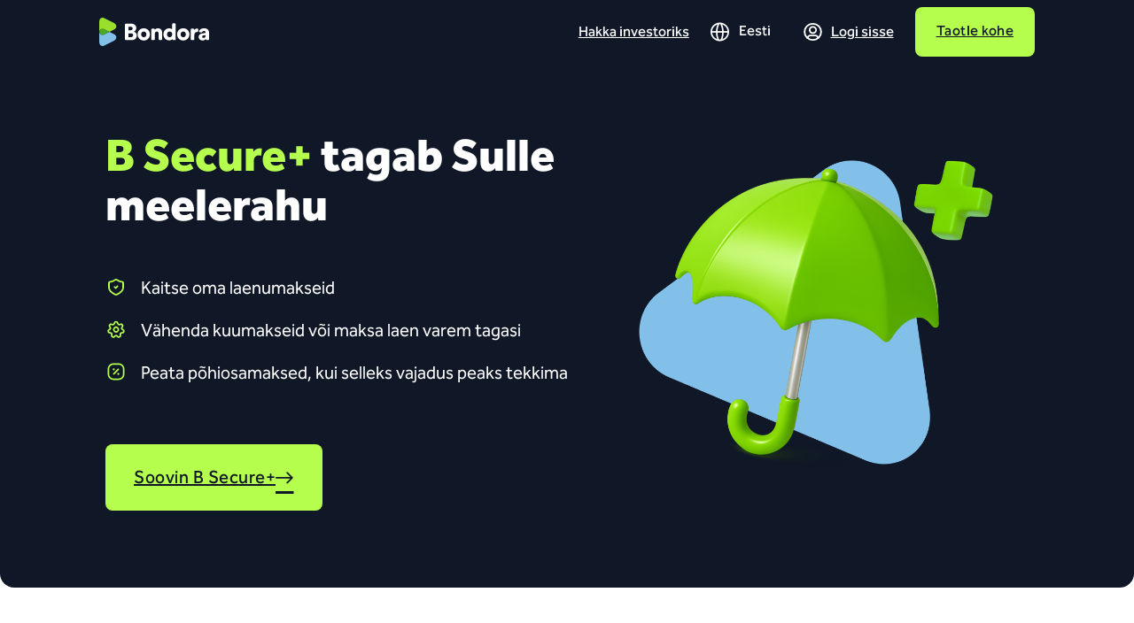

--- FILE ---
content_type: text/html; charset=UTF-8
request_url: https://www.bondora.ee/bsecureplus/
body_size: 27491
content:

<!DOCTYPE html>
<html lang="et" prefix="og: https://ogp.me/ns#">
<head>
<meta charset="UTF-8">
<meta name="viewport" content="width=device-width, initial-scale=1">
	<style>img:is([sizes="auto" i], [sizes^="auto," i]) { contain-intrinsic-size: 3000px 1500px }</style>
	<link rel="alternate" hreflang="ru" href="https://www.bondora.ee/ru/bsecureplus/" />
<link rel="alternate" hreflang="en" href="https://www.bondora.ee/en/bsecureplus/" />
<link rel="alternate" hreflang="et" href="https://www.bondora.ee/bsecureplus/" />
<link rel="alternate" hreflang="x-default" href="https://www.bondora.ee/bsecureplus/" />

<!-- Search Engine Optimization by Rank Math - https://rankmath.com/ -->
<title>B Secure+ | Maksekaitse kindlustus | Bondora</title>
<meta name="description" content="B Secure+ sisaldab maksekaitse kindlustust ja muid eeliseid, mis aitavad Sul oma rahaasju enesekindlalt hallata."/>
<meta name="robots" content="follow, index, max-snippet:-1, max-video-preview:-1, max-image-preview:large"/>
<link rel="canonical" href="https://www.bondora.ee/bsecureplus/" />
<meta property="og:locale" content="et_EE" />
<meta property="og:type" content="article" />
<meta property="og:title" content="B Secure+ | Maksekaitse kindlustus | Bondora" />
<meta property="og:description" content="B Secure+ sisaldab maksekaitse kindlustust ja muid eeliseid, mis aitavad Sul oma rahaasju enesekindlalt hallata." />
<meta property="og:url" content="https://www.bondora.ee/bsecureplus/" />
<meta property="og:site_name" content="Bondora Eesti" />
<meta property="article:publisher" content="https://www.facebook.com/BondoraEesti/" />
<meta property="og:updated_time" content="2026-01-09T12:12:19+00:00" />
<meta property="og:image" content="https://www.bondora.ee/wp-content/uploads/Link-preview-image.png" />
<meta property="og:image:secure_url" content="https://www.bondora.ee/wp-content/uploads/Link-preview-image.png" />
<meta property="og:image:width" content="1200" />
<meta property="og:image:height" content="630" />
<meta property="og:image:alt" content="B Secure+" />
<meta property="og:image:type" content="image/png" />
<meta name="twitter:card" content="summary_large_image" />
<meta name="twitter:title" content="B Secure+ | Maksekaitse kindlustus | Bondora" />
<meta name="twitter:description" content="B Secure+ sisaldab maksekaitse kindlustust ja muid eeliseid, mis aitavad Sul oma rahaasju enesekindlalt hallata." />
<meta name="twitter:image" content="https://www.bondora.ee/wp-content/uploads/Link-preview-image.png" />
<!-- /Rank Math WordPress SEO plugin -->

<link rel='dns-prefetch' href='//use.typekit.net' />
<link rel='dns-prefetch' href='//fonts.googleapis.com' />
<link rel="alternate" type="application/rss+xml" title="Bondora Eesti &raquo; RSS" href="https://www.bondora.ee/feed/" />
<link rel="alternate" type="application/rss+xml" title="Bondora Eesti &raquo; Kommentaaride RSS" href="https://www.bondora.ee/comments/feed/" />
<script>
window._wpemojiSettings = {"baseUrl":"https:\/\/s.w.org\/images\/core\/emoji\/16.0.1\/72x72\/","ext":".png","svgUrl":"https:\/\/s.w.org\/images\/core\/emoji\/16.0.1\/svg\/","svgExt":".svg","source":{"concatemoji":"https:\/\/www.bondora.ee\/wp-includes\/js\/wp-emoji-release.min.js?ver=6.8.3"}};
/*! This file is auto-generated */
!function(s,n){var o,i,e;function c(e){try{var t={supportTests:e,timestamp:(new Date).valueOf()};sessionStorage.setItem(o,JSON.stringify(t))}catch(e){}}function p(e,t,n){e.clearRect(0,0,e.canvas.width,e.canvas.height),e.fillText(t,0,0);var t=new Uint32Array(e.getImageData(0,0,e.canvas.width,e.canvas.height).data),a=(e.clearRect(0,0,e.canvas.width,e.canvas.height),e.fillText(n,0,0),new Uint32Array(e.getImageData(0,0,e.canvas.width,e.canvas.height).data));return t.every(function(e,t){return e===a[t]})}function u(e,t){e.clearRect(0,0,e.canvas.width,e.canvas.height),e.fillText(t,0,0);for(var n=e.getImageData(16,16,1,1),a=0;a<n.data.length;a++)if(0!==n.data[a])return!1;return!0}function f(e,t,n,a){switch(t){case"flag":return n(e,"\ud83c\udff3\ufe0f\u200d\u26a7\ufe0f","\ud83c\udff3\ufe0f\u200b\u26a7\ufe0f")?!1:!n(e,"\ud83c\udde8\ud83c\uddf6","\ud83c\udde8\u200b\ud83c\uddf6")&&!n(e,"\ud83c\udff4\udb40\udc67\udb40\udc62\udb40\udc65\udb40\udc6e\udb40\udc67\udb40\udc7f","\ud83c\udff4\u200b\udb40\udc67\u200b\udb40\udc62\u200b\udb40\udc65\u200b\udb40\udc6e\u200b\udb40\udc67\u200b\udb40\udc7f");case"emoji":return!a(e,"\ud83e\udedf")}return!1}function g(e,t,n,a){var r="undefined"!=typeof WorkerGlobalScope&&self instanceof WorkerGlobalScope?new OffscreenCanvas(300,150):s.createElement("canvas"),o=r.getContext("2d",{willReadFrequently:!0}),i=(o.textBaseline="top",o.font="600 32px Arial",{});return e.forEach(function(e){i[e]=t(o,e,n,a)}),i}function t(e){var t=s.createElement("script");t.src=e,t.defer=!0,s.head.appendChild(t)}"undefined"!=typeof Promise&&(o="wpEmojiSettingsSupports",i=["flag","emoji"],n.supports={everything:!0,everythingExceptFlag:!0},e=new Promise(function(e){s.addEventListener("DOMContentLoaded",e,{once:!0})}),new Promise(function(t){var n=function(){try{var e=JSON.parse(sessionStorage.getItem(o));if("object"==typeof e&&"number"==typeof e.timestamp&&(new Date).valueOf()<e.timestamp+604800&&"object"==typeof e.supportTests)return e.supportTests}catch(e){}return null}();if(!n){if("undefined"!=typeof Worker&&"undefined"!=typeof OffscreenCanvas&&"undefined"!=typeof URL&&URL.createObjectURL&&"undefined"!=typeof Blob)try{var e="postMessage("+g.toString()+"("+[JSON.stringify(i),f.toString(),p.toString(),u.toString()].join(",")+"));",a=new Blob([e],{type:"text/javascript"}),r=new Worker(URL.createObjectURL(a),{name:"wpTestEmojiSupports"});return void(r.onmessage=function(e){c(n=e.data),r.terminate(),t(n)})}catch(e){}c(n=g(i,f,p,u))}t(n)}).then(function(e){for(var t in e)n.supports[t]=e[t],n.supports.everything=n.supports.everything&&n.supports[t],"flag"!==t&&(n.supports.everythingExceptFlag=n.supports.everythingExceptFlag&&n.supports[t]);n.supports.everythingExceptFlag=n.supports.everythingExceptFlag&&!n.supports.flag,n.DOMReady=!1,n.readyCallback=function(){n.DOMReady=!0}}).then(function(){return e}).then(function(){var e;n.supports.everything||(n.readyCallback(),(e=n.source||{}).concatemoji?t(e.concatemoji):e.wpemoji&&e.twemoji&&(t(e.twemoji),t(e.wpemoji)))}))}((window,document),window._wpemojiSettings);
</script>
<link rel="preconnect" href="https://fonts.gstatic.com/" crossorigin><style id='wp-emoji-styles-inline-css'>

	img.wp-smiley, img.emoji {
		display: inline !important;
		border: none !important;
		box-shadow: none !important;
		height: 1em !important;
		width: 1em !important;
		margin: 0 0.07em !important;
		vertical-align: -0.1em !important;
		background: none !important;
		padding: 0 !important;
	}
</style>
<style id='classic-theme-styles-inline-css'>
/*! This file is auto-generated */
.wp-block-button__link{color:#fff;background-color:#32373c;border-radius:9999px;box-shadow:none;text-decoration:none;padding:calc(.667em + 2px) calc(1.333em + 2px);font-size:1.125em}.wp-block-file__button{background:#32373c;color:#fff;text-decoration:none}
</style>
<link rel='stylesheet' id='wpml-blocks-css' href='https://www.bondora.ee/wp-content/plugins/sitepress-multilingual-cms/dist/css/blocks/styles.css?ver=4.6.15' media='all' />
<link rel='stylesheet' id='custom-typekit-css-css' href='https://use.typekit.net/krq6jqh.css?ver=1.0.18' media='all' />
<link rel='stylesheet' id='wpml-legacy-dropdown-0-css' href='https://www.bondora.ee/wp-content/plugins/sitepress-multilingual-cms/templates/language-switchers/legacy-dropdown/style.min.css?ver=1' media='all' />
<style id='wpml-legacy-dropdown-0-inline-css'>
.wpml-ls-legacy-dropdown { width: 110px; } .wpml-ls-legacy-dropdown .wpml-ls-sub-menu { background-color:#ffffff; left: unset; right: 5px; text-align: left; width: 120px; padding: 8px; border: 1px solid #00000026; border-radius: 6px; } .wpml-ls-legacy-dropdown .wpml-ls-item-toggle { text-align: center; } .wpml-ls-legacy-dropdown a span { line-height: 1.5rem; font-size: 16px; } .wpml-ls-legacy-dropdown a { border: none; border-radius: 6px; } .wpml-ls-legacy-dropdown .wpml-ls-current-language:hover>a, .wpml-ls-legacy-dropdown .wpml-ls-current-language:focus>a, .wpml-ls-legacy-dropdown a:focus, .wpml-ls-legacy-dropdown a:hover, .wpml-ls-legacy-dropdown .wpml-ls-sub-menu a:focus { background: white; outline: none; } .wpml-ls-legacy-dropdown .wpml-ls-sub-menu a:hover { background: #f5f5f5; text-decoration: none; }
</style>
<link rel='stylesheet' id='bricks-frontend-css' href='https://www.bondora.ee/wp-content/themes/bricks/assets/css/frontend.min.css?ver=1749643758' media='all' />
<style id='bricks-frontend-inline-css'>
@font-face{font-family:"Effra";font-weight:400;font-display:swap;src:url(https://www.bondora.ee/wp-content/uploads/2024/09/Effra.ttf) format("truetype");}@font-face{font-family:"Effra";font-weight:500;font-display:swap;src:url(https://www.bondora.ee/wp-content/uploads/2024/10/Effra-Medium.ttf) format("truetype");}@font-face{font-family:"Effra";font-weight:700;font-display:swap;src:url(https://www.bondora.ee/wp-content/uploads/2024/10/Effra-Bold.ttf) format("truetype");}@font-face{font-family:"Effra";font-weight:900;font-display:swap;src:url(https://www.bondora.ee/wp-content/uploads/2024/10/Effra-Heavy.ttf) format("truetype");}@font-face{font-family:"Effra";font-weight:500;font-style:italic;font-display:swap;src:url(https://www.bondora.ee/wp-content/uploads/2024/10/Effra-Italic.ttf) format("truetype");}@font-face{font-family:"Effra";font-weight:400;font-style:italic;font-display:swap;src:url(https://www.bondora.ee/wp-content/uploads/2024/10/Effra-Italic.ttf) format("truetype");}@font-face{font-family:"Effra";font-weight:900;font-style:italic;font-display:swap;src:url(https://www.bondora.ee/wp-content/uploads/2024/10/EffraHeavy-Italic.ttf) format("truetype");}

</style>
<link rel='stylesheet' id='bricks-child-css' href='https://www.bondora.ee/wp-content/themes/bricks-child/style.css?ver=1749643742' media='all' />
<link rel='stylesheet' id='bricks-ionicons-css' href='https://www.bondora.ee/wp-content/themes/bricks/assets/css/libs/ionicons.min.css?ver=1749643758' media='all' />
<style id='bricks-frontend-inline-inline-css'>
html {scroll-behavior: smooth}:root {--space-xs: 0.5rem;--space-sm: 1rem;--space-md: 1.5rem;--space-lg: 2rem;--space-xl: 3rem;--padding-small: 0.5rem;--space-xxl: 5rem;}:root .bricks-color-secondary {color: #2b8ddb}:root .bricks-background-secondary {background-color: #2b8ddb}:root .bricks-color-primary {color: #b5fe4d}:root .bricks-background-primary {background-color: #b5fe4d} html {font-size: 100%} body {font-size: 1rem; font-family: "Effra"} h3 {font-size: 2rem; line-height: 2.5rem; font-weight: 900} .bricks-type-lead {color: var(--bricks-color-jjuxrl)} .bricks-button {font-size: 16px; text-align: center; line-height: 1.5; color: #101828; font-style: normal; padding-top: 8px; padding-right: 18px; padding-bottom: 8px; padding-left: 18px; transition: .6s cubic-bezier(0.3, 1, 0.3, 1)} :root .bricks-button[class*="secondary"] {color: #448dbf; font-family: "Effra"; border: 2px solid #2b8ddb} :root .bricks-button[class*="secondary"]:not(.outline) {background-color: rgba(255, 0, 0, 0)} :root .bricks-button[class*="secondary"]:not(.outline):hover {background-color: #2b8ddb} :root .bricks-button[class*="secondary"]:hover {color: #ffffff} :root .bricks-button[class*="primary"]:not(.outline):hover {background-color: var(--bricks-color-febpih)} :root .bricks-button[class*="light"]:not(.bricks-lightbox) {color: #448dbf; border-bottom: 3px solid #448dbf} .bricks-button:hover {transition: all .1s} :root .bricks-button[class*="primary"] {border: 0; border-style: solid; border-color: #99df2b; font-family: "Effra"} :root .bricks-button[class*="primary"]:hover {border: 1px solid #aee657} .bricks-button.sm {font-size: 14px} .bricks-button.md {font-size: 16px} .bricks-button:not([class*="bricks-background-"]):not([class*="bricks-color-"]):not(.outline):hover {background-color: var(--bricks-color-febpih)} :where(.brxe-accordion .accordion-content-wrapper) a, :where(.brxe-icon-box .content) a, :where(.brxe-list) a, :where(.brxe-post-content):not([data-source="bricks"]) a, :where(.brxe-posts .dynamic p) a, :where(.brxe-shortcode) a, :where(.brxe-tabs .tab-content) a, :where(.brxe-team-members) .description a, :where(.brxe-testimonials) .testimonial-content-wrapper a, :where(.brxe-text) a, :where(a.brxe-text), :where(.brxe-text-basic) a, :where(a.brxe-text-basic), :where(.brxe-post-comments) .comment-content a {color: #2b8ddb; font-weight: 400; font-family: "Effra"; font-size: inherit} :where(.brxe-accordion .accordion-content-wrapper) a:hover, :where(.brxe-icon-box .content) a:hover, :where(.brxe-list) a:hover, :where(.brxe-post-content):not([data-source="bricks"]) a:hover, :where(.brxe-posts .dynamic p) a:hover, :where(.brxe-shortcode) a:hover, :where(.brxe-tabs .tab-content) a:hover, :where(.brxe-team-members) .description a:hover, :where(.brxe-testimonials) .testimonial-content-wrapper a:hover, :where(.brxe-text) a:hover, :where(a.brxe-text):hover, :where(.brxe-text-basic) a:hover, :where(a.brxe-text-basic):hover, :where(.brxe-post-comments) .comment-content a:hover {text-decoration: underline} .brxe-container {padding-right: 15px; padding-left: 15px; width: 976px} .woocommerce main.site-main {width: 976px} #brx-content.wordpress {width: 976px}.brxe-list li[data-highlight]::before {padding-top: 2px; padding-bottom: 2px}.brxe-list li[data-highlight] + div {padding-top: 2px; padding-bottom: 2px}.brxe-list .separator {display: none; flex-grow: 0}.brxe-list .content {justify-content: initial}.brxe-svg {height: 38px}.brx-popup .brx-popup-backdrop {transition: all .2s ease-in-out} .brxe-text {color: var(--bricks-color-bmoayh)} .brxe-text-basic {color: var(--bricks-color-bmoayh)}@media (max-width: 991px) { h1 {font-size: 2.5rem}}@media (max-width: 767px) { h2 {letter-spacing: 0px; font-size: 24px; line-height: 32px} h1 {font-size: 2rem; line-height: 40px} h3 {font-size: 20px} .bricks-button.sm {font-size: 14px; line-height: 24px} .bricks-button.md {font-size: 16px}}@media (max-width: 478px) { h3 {font-size: 20px} h2 {font-size: 2.25rem; line-height: 2.5rem} h5 {margin-bottom: 1.5rem; font-size: 1.25rem; line-height: 1.1; font-weight: 500} h1, h2, h3, h4, h5, h6 {font-weight: 900} .bricks-button.sm {font-size: 14px} .bricks-button.md {font-size: 18px} .brxe-text {font-weight: 400; font-size: 1rem} .brxe-text-basic {font-weight: 400; font-size: 1rem}}.nav-button--primary.brxe-button {padding-top: var(--space-sm); padding-right: var(--space-md); padding-bottom: var(--space-sm); padding-left: var(--space-md); border-radius: var(--space-xs); min-width: fit-content; margin-left: var(--space-sm); font-weight: 500}.b-homepage-hero.brxe-container {font-size: 1.25rem}@media (max-width: 767px) {.b-homepage-hero.brxe-container {padding-right: var(--space-md); padding-left: var(--space-md)}}.b-homepage-card.brxe-block {padding-top: 4rem; padding-right: 3rem; padding-bottom: 2rem; padding-left: 3rem; min-height: 280px}.b-homepage-card { box-sizing: border-box;}@media (max-width: 478px) {.b-homepage-card.brxe-block {min-height: auto}}.b-list-word-nowrap a { line-height: 2rem; height: 32px;} .b-list-word-nowrap a span:hover { text-decoration: underline;}@media (max-width: 767px) {.b-list-word-nowrap .brxe-list { white-space: nowrap;}}.b-contact-text.brxe-text-basic {font-size: 14px; line-height: 24px; letter-spacing: .28px}.b-contact-text.brxe-text-link {font-size: 14px; line-height: 24px; letter-spacing: .28px}@import url('https://use.typekit.net/krq6jqh.css'); *:not(i):not(.ab-icon) { font-family: effra-cc, sans-serif !important; } :root .bricks-button[class*="primary"]:hover { border: inherit; }:root {--bricks-color-a9f65e: #f5f5f5;--bricks-color-f6a17a: #e0e0e0;--bricks-color-88f88d: #9e9e9e;--bricks-color-7d3971: #616161;--bricks-color-3ff281: #424242;--bricks-color-538ac5: #212121;--bricks-color-9b2318: #ffeb3b;--bricks-color-bd98ce: #ffc107;--bricks-color-6f36a8: #ff9800;--bricks-color-f6240b: #ff5722;--bricks-color-5d5f6f: #f44336;--bricks-color-67fce6: #9c27b0;--bricks-color-4a7c27: #2196f3;--bricks-color-cfbbb5: #03a9f4;--bricks-color-632428: #81D4FA;--bricks-color-54bd54: #4caf50;--bricks-color-771fa7: #8bc34a;--bricks-color-ff6e3e: #cddc39;--bricks-color-avgoup: #373a3c;--bricks-color-zwpcuf: #f6fafe;--bricks-color-jjuxrl: #448dbf;--bricks-color-kancjb: #b5fe4d;--bricks-color-bmoayh: #101828;--bricks-color-njydqt: #475467;--bricks-color-dcylbg: #eaf4fd;--bricks-color-cneizi: #2d94e6;--bricks-color-txhojm: #f9fafb;--bricks-color-wnouqj: #c0dff8;--bricks-color-febpih: #83c41e;--bricks-color-mcmrij: #98a2b3;--bricks-color-utvexj: #5fade3;--bricks-color-weojvf: #9adf3e;--bricks-color-zwfotp: #d9d9d9;--bricks-color-bxhpee: #eaf4fd;--bricks-color-scplmt: #ffffff;--bricks-color-nsbkrf: #2690d9;--bricks-color-locpdo: #667085;}#brxe-d4903c {max-width: 124px; width: 100%; margin-right: auto; display: none}@media (max-width: 991px) {#brxe-d4903c {visibility: visible}}@media (max-width: 767px) {#brxe-d4903c {display: inline-flex}}#brxe-44ac4c .brxa-wrap {color: var(--bricks-color-bmoayh)}#brxe-44ac4c .brxa-inner {--brxe-toggle-bar-height: 2px}#brxe-44ac4c {position: absolute; top: 20px; right: 20px; visibility: hidden}@media (max-width: 767px) {#brxe-44ac4c {visibility: hidden; z-index: 20; --brxe-toggle-scale: .85; color: #000000}#brxe-44ac4c .brxa-inner {--brxe-toggle-bar-height: 3px}}@media (max-width: 478px) {#brxe-44ac4c {font-size: 36px; --brxe-toggle-scale: 0.85}}#brxe-d50ad4 {max-width: 124px; width: 100%; margin-right: auto}@media (max-width: 767px) {#brxe-d50ad4 {display: none}}#brxe-e9eae2 {margin-left: var(--space-xs); font-weight: 500; font-size: 1rem; color: #ffffff; width: fit-content; min-width: fit-content}#brxe-e9eae2 {white-space: nowrap;}@media (max-width: 767px) {#brxe-e9eae2 {line-height: 2.5rem; margin-left: 0}}#brxe-732091 {flex-wrap: nowrap; flex-direction: row; align-items: flex-start; flex-basis: 2; margin-right: var(--space-md)}@media (max-width: 767px) {#brxe-732091 {margin-bottom: var(--space-sm); align-self: flex-start !important; width: auto; display: none}}@media (max-width: 478px) {#brxe-732091 {margin-bottom: var(--space-sm)}}#brxe-ff8efa {display: none; min-width: fit-content}@media (max-width: 767px) {#brxe-ff8efa {margin-bottom: 14px; margin-left: 2px; display: block; font-weight: 500; color: #ffffff}}#brxe-99271d {z-index: 10; width: 21px}#brxe-99271d :not([fill="none"]) {fill: #ffffff !important}@media (max-width: 767px) {#brxe-99271d {width: 20px}}#brxe-191583 {margin-left: -1.2rem; width: 101px}#brxe-191583 .wpml-ls-current-language { position: relative; }#brxe-191583 .wpml-ls-current-language > a { font-weight: 500; padding-right: 0; padding-left: 30px;text-align: left; background-color: #101828; color: white;}#brxe-191583 .wpml-ls-current-language > a:after { display: none;}@media (max-width: 767px) {#brxe-191583 {margin-bottom: var(--space-xs); margin-left: -19px; width: auto; padding-top: 2px}}#brxe-faa9a9 {flex-direction: row; align-self: center !important; justify-content: center; align-items: center}@media (max-width: 767px) {#brxe-faa9a9 {flex-direction: row; align-items: flex-start; justify-content: flex-start; margin-left: 3px}}.brxe-6887b5 .brxe-e8e1c8.brxe-svg {width: 25px}.brxe-6887b5 .brxe-e8e1c8.brxe-svg :not([stroke="none"]) {stroke: #ffffff !important}@media (max-width: 767px) {.brxe-6887b5 .brxe-e8e1c8.brxe-svg {width: 24px}}.brxe-6887b5 .brxe-e7f849.brxe-text-basic {margin-left: var(--space-xs); font-weight: 500; font-size: 1rem; color: #ffffff; width: fit-content; min-width: fit-content}@media (max-width: 767px) {.brxe-6887b5 .brxe-e7f849.brxe-text-basic {line-height: 2.5rem}}.brxe-6887b5.brxe-block {margin-right: var(--space-xs); flex-direction: row; align-items: center}@media (max-width: 767px) {.brxe-6887b5.brxe-block {margin-bottom: var(--space-xs); flex-wrap: nowrap}}.brxe-39375c:hover { border: none;} .brxe-39375c { cursor: pointer;}@media (max-width: 767px) {.brxe-a44143 .brxe-39375c.brxe-button {margin-left: 0; max-width: 240px}}@media (max-width: 639px) {.brxe-a44143 .brxe-39375c.brxe-button {margin-left: 0}}@media (max-width: 767px) {.brxe-a44143.brxe-block {margin-top: 0.5rem}}#brxe-22a255 {flex-direction: row; width: fit-content; grid-template-columns: 1fr 1fr 1fr 1fr; align-content: center; align-items: center; padding-left: 0}@media (max-width: 767px) {#brxe-22a255 {flex-direction: column; flex-wrap: nowrap; align-items: flex-start; background-color: var(--bricks-color-bmoayh); padding-top: var(--space-lg); padding-right: var(--space-md); padding-bottom: var(--space-lg); padding-left: var(--space-sm); border-bottom-right-radius: var(--space-xs); border-bottom-left-radius: var(--space-xs); max-width: 100%; width: 100%}#brxe-22a255 { box-shadow: 0px 6px 15px -2px rgba(13,27,38,.1607843137); width: 100%;}}#brxe-9b24b3 {align-items: center; grid-template-columns: 1fr 4fr; max-width: 1088px; width: 100%; justify-content: space-between; flex-wrap: nowrap}#brxe-9b24b3 .brxe-button {white-space: nowrap;}@media (max-width: 767px) {#brxe-9b24b3 {max-width: 100%; padding-top: 0; padding-right: 0; padding-bottom: var(--space-md); padding-left: 0; background-color: rgba(0, 0, 0, 0); flex-direction: row; flex-wrap: nowrap; width: 100%; margin-top: 45px; align-self: flex-start !important; display: block}}@media (max-width: 639px) {#brxe-9b24b3 {flex-direction: column; margin-right: auto; margin-left: auto; padding-top: 0; padding-right: 0; padding-bottom: var(--space-xl); padding-left: 0; max-height: fit-content; border-radius: var(--space-xs)}}@media (max-width: 478px) {#brxe-9b24b3 {justify-content: flex-start; align-items: flex-start; padding-right: 0; padding-left: 0}}#brxe-92116f .brxa-wrap {color: #ffffff}#brxe-92116f .brxa-inner {--brxe-toggle-bar-height: 2px}#brxe-92116f {position: absolute; top: 20px; right: 20px; visibility: hidden}@media (max-width: 767px) {#brxe-92116f {margin-left: auto; visibility: visible; z-index: 20; --brxe-toggle-scale: .8; position: static; width: 30px}#brxe-92116f .brxa-inner {--brxe-toggle-bar-height: 3px}#brxe-92116f .brxa-inner, #brxe-92116f .brxa-inner:before,#brxe-92116f .brxa-inner:after {width: 30px;}}@media (max-width: 478px) {#brxe-92116f {font-size: 36px; --brxe-toggle-scale: 0.85}#brxe-92116f .brxa-inner, #brxe-92116f .brxa-inner:before,#brxe-92116f .brxa-inner:after {width: 30px;}}@media (max-width: 767px) {#brxe-f08e18 .brx-toggle-div { display: inline-flex; }#brxe-f08e18 .brxe-toggle { display: inline-flex; }[data-script-id="f08e18"] .brx-nav-nested-items {opacity: 0;visibility: hidden;gap: 0;position: fixed;z-index: 1001;top: 0;right: 0;bottom: 0;left: 0;display: flex;align-items: center;justify-content: center;flex-direction: column;background-color: #fff;overflow-y: scroll;flex-wrap: nowrap;}#brxe-f08e18.brx-open .brx-nav-nested-items {opacity: 1;visibility: visible;}}#brxe-f08e18 {max-width: 1088px; visibility: visible; padding-right: var(--space-sm); padding-left: var(--space-sm); width: 100%}@media (max-width: 767px) {#brxe-f08e18 {max-width: 100%; padding-right: 0}#brxe-f08e18 li.menu-item a { width: auto;}}#brxe-8f4292 {padding-top: var(--space-xs); padding-bottom: var(--space-xs); grid-template-columns: 1fr 4fr; flex-direction: column; justify-content: space-between}@media (max-width: 991px) {#brxe-8f4292 {margin-left: auto}}@media (max-width: 767px) {#brxe-8f4292 {flex-direction: row; padding-right: var(--space-sm); padding-left: var(--space-sm); flex-wrap: nowrap; align-items: center}}#brxe-dba559 {position: fixed; z-index: 1000; background-color: var(--bricks-color-bmoayh)}.brxe-wbfxiy .brxe-gczitd.brxe-heading {margin-bottom: var(--space-xl); max-width: 620px; font-weight: 900; line-height: 3.5rem; color: #ffffff; font-size: 3.25rem}.brxe-gczitd .text-highlight { color: #B5FE4D;}@media (max-width: 767px) {.brxe-wbfxiy .brxe-gczitd.brxe-heading {text-align: left; font-size: 2.5rem; margin-bottom: var(--space-lg)}}@media (max-width: 639px) {.brxe-wbfxiy .brxe-gczitd.brxe-heading {display: block}}.brxe-ufwlsn .brxe-eciwhg.brxe-svg {height: 24px; margin-top: 2px; margin-right: -}.brxe-ufwlsn .brxe-eciwhg.brxe-svg :not([stroke="none"]) {stroke: var(--bricks-color-kancjb) !important}.brxe-ufwlsn .brxe-snsswd.brxe-text-basic {margin-left: 1rem; line-height: 2rem; font-size: 1.25rem; color: #ffffff}@media (max-width: 991px) {.brxe-ufwlsn .brxe-snsswd.brxe-text-basic {margin-left: var(--space-xs)}}@media (max-width: 320px) {.brxe-ufwlsn .brxe-snsswd.brxe-text-basic {margin-left: var(--space-sm)}}.brxe-ufwlsn .brxe-bwupxz.brxe-block {flex-direction: row; margin-bottom: var(--space-sm); font-weight: 400; color: var(--bricks-color-bmoayh); align-items: flex-start}@media (max-width: 991px) {.brxe-ufwlsn .brxe-bwupxz.brxe-block {display: grid; align-items: initial; grid-template-columns: 1fr 11fr; margin-bottom: var(--space-sm); font-weight: 400; align-items: flex-start}}@media (max-width: 767px) {.brxe-ufwlsn .brxe-bwupxz.brxe-block {flex-wrap: nowrap; align-items: flex-start}}.brxe-ufwlsn .brxe-rnyxkt.brxe-svg {height: 24px; margin-top: 2px; margin-right: -}.brxe-ufwlsn .brxe-rnyxkt.brxe-svg :not([stroke="none"]) {stroke: var(--bricks-color-kancjb) !important}.brxe-ufwlsn .brxe-mqhoel.brxe-text-basic {margin-left: 1rem; color: #ffffff; line-height: 2rem; font-size: 1.25rem}@media (max-width: 991px) {.brxe-ufwlsn .brxe-mqhoel.brxe-text-basic {margin-left: var(--space-xs)}}@media (max-width: 320px) {.brxe-ufwlsn .brxe-mqhoel.brxe-text-basic {margin-left: var(--space-sm)}}.brxe-ufwlsn .brxe-ljikeg.brxe-block {flex-direction: row; align-items: flex-start; margin-bottom: var(--space-sm); color: var(--bricks-color-bmoayh); font-weight: 400}@media (max-width: 991px) {.brxe-ufwlsn .brxe-ljikeg.brxe-block {align-items: flex-start; display: grid; align-items: initial; grid-template-columns: 1fr 11fr; margin-bottom: var(--space-sm); font-weight: 400; align-items: flex-start}}@media (max-width: 767px) {.brxe-ufwlsn .brxe-ljikeg.brxe-block {flex-direction: row; flex-wrap: nowrap; align-items: flex-start; align-items: flex-start}}@media (max-width: 478px) {.brxe-ufwlsn .brxe-ljikeg.brxe-block {flex-wrap: nowrap; margin-bottom: var(--space-sm); align-items: flex-start}}.brxe-ufwlsn .brxe-kltgkr.brxe-svg {height: 24px; margin-top: 2px; margin-right: -}.brxe-ufwlsn .brxe-kltgkr.brxe-svg :not([stroke="none"]) {stroke: var(--bricks-color-kancjb) !important}.brxe-ufwlsn .brxe-xjvmce.brxe-text-basic {color: #ffffff; font-size: 1.25rem; line-height: 2rem; margin-left: 1rem}@media (max-width: 991px) {.brxe-ufwlsn .brxe-xjvmce.brxe-text-basic {margin-left: var(--space-xs)}}@media (max-width: 320px) {.brxe-ufwlsn .brxe-xjvmce.brxe-text-basic {margin-left: var(--space-sm)}}.brxe-ufwlsn .brxe-jpwrso.brxe-block {flex-direction: row; align-items: flex-start; margin-bottom: var(--space-sm); font-weight: 400; color: var(--bricks-color-bmoayh)}@media (max-width: 991px) {.brxe-ufwlsn .brxe-jpwrso.brxe-block {align-items: flex-start; display: grid; align-items: initial; grid-template-columns: 1fr 11fr; font-weight: 400; align-items: flex-start}}@media (max-width: 767px) {.brxe-ufwlsn .brxe-jpwrso.brxe-block {flex-wrap: nowrap; align-items: flex-start}}@media (max-width: 478px) {.brxe-ufwlsn .brxe-jpwrso.brxe-block {flex-wrap: nowrap}}.brxe-ufwlsn.brxe-block {font-weight: 600; margin-bottom: var(--space-xl)}.brxe-wbfxiy .SecureSignUpLink.brxe-button {background-color: var(--bricks-color-kancjb); color: var(--bricks-color-bmoayh); font-weight: 500; font-size: 1.25rem; line-height: 2rem; border: 0; border-style: none; border-radius: var(--space-xs); padding-top: 1.25rem; padding-right: var(--space-lg); padding-bottom: 1.25rem; padding-left: var(--space-lg); gap: 15px}.brxe-wbfxiy .SecureSignUpLink.brxe-button:hover {background-color: var(--bricks-color-febpih)}.brxe-wbfxiy .SecureSignUpLink.brxe-button:after {background-color: var(--bricks-color-febpih)}.brxe-wbfxiy .SecureSignUpLink.brxe-button i {font-size: 2.2rem}@media (max-width: 639px) {.brxe-wbfxiy .SecureSignUpLink.brxe-button {width: 100%}}@media (max-width: 478px) {.brxe-wbfxiy .SecureSignUpLink.brxe-button {width: 100%}}.brxe-wbfxiy.brxe-block {justify-content: center}@media (max-width: 1280px) {.brxe-wbfxiy.brxe-block {padding-right: 0.5rem; padding-left: 0.5rem}}@media (max-width: 767px) {.brxe-wbfxiy.brxe-block {max-width: 100%; padding-top: 0}}@media (max-width: 639px) {.brxe-wbfxiy.brxe-block {padding-top: 0}}@media (max-width: 478px) {.brxe-wbfxiy.brxe-block {display: block}}#brxe-iqimds {width: 100%}@media (max-width: 991px) {#brxe-iqimds {margin-right: -}}@media (max-width: 639px) {#brxe-iqimds {width: 250px; height: auto; margin-right: auto; margin-left: auto}}#brxe-owaech {flex-direction: column; align-self: center !important; align-items: flex-end}@media (max-width: 767px) {#brxe-owaech {justify-content: center}}@media (max-width: 639px) {#brxe-owaech {align-items: center; padding-top: 2.5rem; padding-bottom: 0}}#brxe-sbygsu {display: grid; align-items: initial; grid-template-columns: 5fr 4fr}@media (max-width: 767px) {#brxe-sbygsu {grid-template-columns: 3fr 2fr; flex-direction: column}}@media (max-width: 639px) {#brxe-sbygsu {display: flex; flex-direction: column}}@media (max-width: 478px) {#brxe-sbygsu {display: flex; max-width: auto; width: auto}}#brxe-pzjcxi {max-width: 1088px; width: 100%; padding-top: var(--space-xl); padding-bottom: var(--space-xl)}@media (max-width: 991px) {#brxe-pzjcxi {background-position: bottom right; background-size: 35%; margin-top: 2.5rem}}@media (max-width: 767px) {#brxe-pzjcxi { background-image: none;}}@media (max-width: 478px) {#brxe-pzjcxi { background-image: none;}}#brxe-dwdwbd {border-bottom-right-radius: 1rem; border-bottom-left-radius: 1rem; background-color: var(--bricks-color-bmoayh); margin-top: 4rem}@media (max-width: 991px) {#brxe-dwdwbd {margin-top: var(--space-sm)}}.brxe-iswxga {height: 96px}@media (max-width: 767px) {.brxe-iswxga {height: 48px}}#brxe-xqnkvu {color: var(--bricks-color-bmoayh); font-weight: 900; font-size: 2.5rem; line-height: 3rem; margin-bottom: var(--space-md)}#brxe-ykplsb {color: var(--bricks-color-njydqt); font-size: 1.5rem; line-height: 2.25rem}@media (max-width: 478px) {#brxe-ykplsb {font-size: 1.25rem}}#brxe-tyodie {display: block; padding-top: 4rem; padding-right: 3rem; padding-bottom: 2rem; padding-left: 3rem}@media (max-width: 767px) {#brxe-tyodie {padding-right: 2rem; padding-left: 2rem}}@media (max-width: 478px) {#brxe-tyodie {padding-top: 0; padding-right: 0; padding-bottom: 0; padding-left: 0}}#brxe-taqxpd :not([stroke="none"]) {stroke: var(--bricks-color-bmoayh) !important}#brxe-taqxpd * {stroke-width: 4 !important}#brxe-klvlwv {margin-bottom: var(--space-xs)}#brxe-boalmt {color: var(--bricks-color-njydqt); font-size: 1.25rem; line-height: 2rem}#brxe-cwpthc {display: block; padding-top: 4rem; padding-right: 3rem; padding-bottom: 2rem; padding-left: 3rem; border-radius: 1rem; background-color: var(--bricks-color-dcylbg); min-height: 280px}@media (max-width: 1280px) {#brxe-cwpthc {min-height: 280px}}@media (max-width: 767px) {#brxe-cwpthc {padding-right: 2rem; padding-left: 2rem}}@media (max-width: 478px) {#brxe-cwpthc {padding-top: 2rem; padding-right: 2rem; padding-bottom: 2rem; padding-left: 2rem; min-height: auto}}#brxe-paqnje {margin-bottom: 0.5rem}#brxe-kzdtyv {color: var(--bricks-color-njydqt); font-size: 1.25rem; line-height: 2rem}#brxe-opjsmv {display: block; border-radius: 1rem; background-color: var(--bricks-color-dcylbg); padding-top: 4rem; padding-right: 3rem; padding-bottom: 2rem; padding-left: 3rem}@media (max-width: 767px) {#brxe-opjsmv {padding-right: 2rem; padding-left: 2rem}}@media (max-width: 478px) {#brxe-opjsmv {padding-top: 2rem; padding-right: 2rem; padding-bottom: 2rem; padding-left: 2rem}}#brxe-fzewfm {margin-bottom: 0.5rem}#brxe-blohlb {color: var(--bricks-color-njydqt); font-size: 1.25rem; line-height: 2rem}#brxe-oxbtob {display: block; border-radius: 1rem; background-color: var(--bricks-color-dcylbg); padding-top: 4rem; padding-right: 3rem; padding-bottom: 2rem; padding-left: 3rem}@media (max-width: 767px) {#brxe-oxbtob {padding-right: 2rem; padding-left: 2rem}}@media (max-width: 478px) {#brxe-oxbtob {padding-top: 2rem; padding-right: 2rem; padding-bottom: 2rem; padding-left: 2rem}}#brxe-eriojr {margin-bottom: 0.5rem}#brxe-ldeihs {color: var(--bricks-color-njydqt); font-size: 1.25rem; line-height: 2rem}#brxe-vmdldc {display: block; border-radius: 1rem; background-color: var(--bricks-color-dcylbg); padding-top: 4rem; padding-right: 3rem; padding-bottom: 2rem; padding-left: 3rem}@media (max-width: 767px) {#brxe-vmdldc {padding-right: 2rem; padding-left: 2rem}}@media (max-width: 478px) {#brxe-vmdldc {padding-top: 2rem; padding-right: 2rem; padding-bottom: 2rem; padding-left: 2rem}}#brxe-albqqh {margin-bottom: 0.5rem}#brxe-lgoqfm {color: var(--bricks-color-njydqt); line-height: 2rem; font-size: 1.25rem}#brxe-bpwopt {display: block; border-radius: 1rem; background-color: var(--bricks-color-dcylbg); padding-top: 4rem; padding-right: 3rem; padding-bottom: 2rem; padding-left: 3rem}@media (max-width: 767px) {#brxe-bpwopt {padding-right: 2rem; padding-left: 2rem}}@media (max-width: 478px) {#brxe-bpwopt {padding-top: 2rem; padding-right: 2rem; padding-bottom: 2rem; padding-left: 2rem}}#brxe-ddcsnt {display: grid; align-items: initial; padding-right: 0; padding-left: 0; grid-template-columns: 1fr 1fr; grid-gap: 1.5rem}@media (max-width: 767px) {#brxe-ddcsnt {grid-template-columns: 1fr 1fr}}@media (max-width: 478px) {#brxe-ddcsnt {grid-template-columns: 1fr}}.brxe-hkfyjg .SecureSignUpLink.brxe-button {background-color: var(--bricks-color-kancjb); color: var(--bricks-color-bmoayh); font-weight: 500; font-size: 1.25rem; line-height: 2rem; border: 0; border-style: none; border-radius: var(--space-xs); padding-top: 1.25rem; padding-right: var(--space-md); padding-bottom: 1.25rem; padding-left: var(--space-md); gap: 10px}.brxe-hkfyjg .SecureSignUpLink.brxe-button:hover {background-color: var(--bricks-color-febpih)}.brxe-hkfyjg .SecureSignUpLink.brxe-button:after {background-color: var(--bricks-color-febpih)}.brxe-hkfyjg .SecureSignUpLink.brxe-button i {font-size: 2.2rem}@media (max-width: 478px) {.brxe-hkfyjg .SecureSignUpLink.brxe-button {width: 100%}}.brxe-hkfyjg.brxe-block {padding-top: 4rem; justify-content: center; align-items: center}@media (max-width: 478px) {.brxe-hkfyjg.brxe-block {padding-top: var(--space-lg)}}.brxe-qsqnrp {max-width: 100%; margin-top: 0; margin-right: auto; margin-bottom: 0; margin-left: auto; display: flex; width: 1180px; align-items: center; font-size: 1.25rem; padding-right: var(--space-xs); padding-left: var(--space-xs)}#brxe-puuzln { overflow: visible;}@media (max-width: 1280px) {.brxe-qsqnrp {padding-right: var(--space-sm); padding-left: var(--space-sm)}#brxe-puuzln { overflow: visible;}}@media (max-width: 991px) {.brxe-qsqnrp {align-items: center}#brxe-puuzln { overflow: visible;}}@media (max-width: 767px) {.brxe-qsqnrp {grid-template-columns: 1fr 1fr; display: flex; flex-direction: column; align-items: center; position: relative}#brxe-puuzln { overflow: visible;}}@media (max-width: 639px) {#brxe-puuzln { overflow: visible;}}@media (max-width: 478px) {.brxe-qsqnrp {width: 100%}}#brxe-jklnhj {margin-top: 0px; margin-right: 0px; margin-bottom: 24px; margin-left: 0px; width: auto; font-size: 40px; font-weight: 900; text-align: center; line-height: 48px; color: #101828; border-color: #101828}#brxe-jklnhj{font-family: effra, sans-serif;overflow-wrap: break-word;}#brxe-jklnhj::before{-webkit-text-fill-color: rgb(16, 24, 40);-webkit-text-stroke-color: rgb(16, 24, 40);}#brxe-jklnhj::after{-webkit-text-fill-color: rgb(16, 24, 40);-webkit-text-stroke-color: rgb(16, 24, 40);}@media (max-width: 991px) {#brxe-jklnhj {margin-top: 0px; margin-right: 0px; margin-bottom: 24px; margin-left: 0px}}@media (max-width: 767px) {#brxe-jklnhj {margin-top: 0px; margin-right: 0px; margin-bottom: 24px; margin-left: 0px; text-align: center}}@media (max-width: 478px) {#brxe-jklnhj {margin-top: 0px; margin-right: 0px; margin-bottom: 24px; margin-left: 0px; font-size: 32px; text-align: start; line-height: 40px}}#brxe-fnswkv {font-size: 20px; text-align: center; line-height: 30px; letter-spacing: 0.3199999928474426px; color: #475467; max-width: 800px; margin-bottom: var(--space-lg)}@media (max-width: 478px) {#brxe-fnswkv {text-align: start}}#brxe-ubmkip {width: 100%; max-width: 1200px; align-items: center}#brxe-oqvgnz .qiddceyv{border-collapse: collapse;color: rgb(16, 24, 40);font-family: effra, sans-serif;font-size: 20px;margin-bottom: 32px;min-width: 640px;width: 100%;margin-top: 0px;margin-right: 0px;margin-left: 0px;}#brxe-oqvgnz .qiddceyv::before{border-bottom-color: rgb(16, 24, 40);border-left-color: rgb(16, 24, 40);border-right-color: rgb(16, 24, 40);border-top-color: rgb(16, 24, 40);line-height: 30px;-webkit-text-fill-color: rgb(16, 24, 40);-webkit-text-stroke-color: rgb(16, 24, 40);}#brxe-oqvgnz .qiddceyv::after{border-bottom-color: rgb(16, 24, 40);border-left-color: rgb(16, 24, 40);border-right-color: rgb(16, 24, 40);border-top-color: rgb(16, 24, 40);line-height: 30px;-webkit-text-fill-color: rgb(16, 24, 40);-webkit-text-stroke-color: rgb(16, 24, 40);}#brxe-oqvgnz .eejm0dv0{border-bottom-color: rgb(128, 128, 128);border-collapse: collapse;border-left-color: rgb(128, 128, 128);border-right-color: rgb(128, 128, 128);border-top-color: rgb(128, 128, 128);color: rgb(16, 24, 40);font-family: effra, sans-serif;font-size: 20px;width: auto;vertical-align: middle;}#brxe-oqvgnz .eejm0dv0::before{border-bottom-color: rgb(16, 24, 40);border-left-color: rgb(16, 24, 40);border-right-color: rgb(16, 24, 40);border-top-color: rgb(16, 24, 40);line-height: 30px;-webkit-text-fill-color: rgb(16, 24, 40);-webkit-text-stroke-color: rgb(16, 24, 40);}#brxe-oqvgnz .eejm0dv0::after{border-bottom-color: rgb(16, 24, 40);border-left-color: rgb(16, 24, 40);border-right-color: rgb(16, 24, 40);border-top-color: rgb(16, 24, 40);line-height: 30px;-webkit-text-fill-color: rgb(16, 24, 40);-webkit-text-stroke-color: rgb(16, 24, 40);}#brxe-oqvgnz .dh3ovrx9{border-bottom-color: rgb(16, 24, 40);border-collapse: collapse;border-left-color: rgb(16, 24, 40);border-right-color: rgb(16, 24, 40);border-top-color: rgb(16, 24, 40);color: rgb(16, 24, 40);font-family: effra, sans-serif;font-size: 20px;font-weight: 400;height: 100px;line-height: 32px;min-width: 200px;padding-bottom: 12px;padding-left: 16px;padding-right: 16px;padding-top: 12px;width: 20%;z-index: 0;vertical-align: middle;padding-block-start: 12px;padding-block-end: 12px;padding-inline-start: 16px;padding-inline-end: 16px;}#brxe-oqvgnz .dh3ovrx9::before{text-align: center;-webkit-text-fill-color: rgb(16, 24, 40);-webkit-text-stroke-color: rgb(16, 24, 40);}#brxe-oqvgnz .dh3ovrx9::after{text-align: center;-webkit-text-fill-color: rgb(16, 24, 40);-webkit-text-stroke-color: rgb(16, 24, 40);}#brxe-oqvgnz .at6y36uu{background-color: rgb(234, 236, 240);border-bottom-color: rgb(16, 24, 40);border-collapse: collapse;border-left-color: rgb(16, 24, 40);border-right-color: rgb(16, 24, 40);border-top-color: rgb(16, 24, 40);border-top-left-radius: 24px;color: rgb(16, 24, 40);font-family: effra, sans-serif;font-size: 20px;font-weight: 400;height: 100px;line-height: 32px;min-width: 200px;padding-bottom: 12px;padding-left: 16px;padding-right: 16px;padding-top: 12px;width: 20%;z-index: 0;vertical-align: middle;padding-block-start: 12px;padding-block-end: 12px;padding-inline-start: 16px;padding-inline-end: 16px;border-top-right-radius: 0px;border-bottom-right-radius: 0px;border-bottom-left-radius: 0px;}#brxe-oqvgnz .at6y36uu::before{text-align: center;-webkit-text-fill-color: rgb(16, 24, 40);-webkit-text-stroke-color: rgb(16, 24, 40);}#brxe-oqvgnz .at6y36uu::after{text-align: center;-webkit-text-fill-color: rgb(16, 24, 40);-webkit-text-stroke-color: rgb(16, 24, 40);}#brxe-oqvgnz .tp2na7t8{border-bottom-color: rgb(16, 24, 40);border-collapse: collapse;border-left-color: rgb(16, 24, 40);border-right-color: rgb(16, 24, 40);border-top-color: rgb(16, 24, 40);color: rgb(16, 24, 40);font-family: effra, sans-serif;font-size: 20px;line-height: 32px;text-align: center;width: auto;}#brxe-oqvgnz .tp2na7t8::before{font-weight: 700;-webkit-text-fill-color: rgb(16, 24, 40);-webkit-text-stroke-color: rgb(16, 24, 40);}#brxe-oqvgnz .tp2na7t8::after{font-weight: 700;-webkit-text-fill-color: rgb(16, 24, 40);-webkit-text-stroke-color: rgb(16, 24, 40);}#brxe-oqvgnz .zbb6ygzd{background-color: rgb(181, 254, 77);border-bottom-color: rgb(16, 24, 40);border-collapse: collapse;border-left-color: rgb(16, 24, 40);border-right-color: rgb(16, 24, 40);border-top-color: rgb(16, 24, 40);color: rgb(16, 24, 40);font-family: effra, sans-serif;font-size: 20px;font-weight: 400;height: 100px;line-height: 32px;min-width: 200px;padding-bottom: 12px;padding-left: 16px;padding-right: 16px;padding-top: 12px;width: 20%;z-index: 0;vertical-align: middle;padding-block-start: 12px;padding-block-end: 12px;padding-inline-start: 16px;padding-inline-end: 16px;}#brxe-oqvgnz .zbb6ygzd::before{text-align: center;-webkit-text-fill-color: rgb(16, 24, 40);-webkit-text-stroke-color: rgb(16, 24, 40);}#brxe-oqvgnz .zbb6ygzd::after{text-align: center;-webkit-text-fill-color: rgb(16, 24, 40);-webkit-text-stroke-color: rgb(16, 24, 40);}#brxe-oqvgnz .nj5a7i80{background-color: rgb(192, 223, 248);border-bottom-color: rgb(16, 24, 40);border-collapse: collapse;border-left-color: rgb(16, 24, 40);border-right-color: rgb(16, 24, 40);border-top-color: rgb(16, 24, 40);border-top-right-radius: 24px;color: rgb(16, 24, 40);font-family: effra, sans-serif;font-size: 20px;font-weight: 400;height: 100px;line-height: 32px;min-width: 200px;padding-bottom: 12px;padding-left: 16px;padding-right: 16px;padding-top: 12px;width: 20%;z-index: 0;vertical-align: middle;padding-block-start: 12px;padding-block-end: 12px;padding-inline-start: 16px;padding-inline-end: 16px;border-top-left-radius: 0px;border-bottom-right-radius: 0px;border-bottom-left-radius: 0px;}#brxe-oqvgnz .nj5a7i80::before{text-align: center;-webkit-text-fill-color: rgb(16, 24, 40);-webkit-text-stroke-color: rgb(16, 24, 40);}#brxe-oqvgnz .nj5a7i80::after{text-align: center;-webkit-text-fill-color: rgb(16, 24, 40);-webkit-text-stroke-color: rgb(16, 24, 40);}#brxe-oqvgnz .pq3ftm5n{background-color: rgb(234, 236, 240);border-bottom-color: rgb(16, 24, 40);border-collapse: collapse;border-left-color: rgb(16, 24, 40);border-right-color: rgb(16, 24, 40);border-top-color: rgb(16, 24, 40);color: rgb(16, 24, 40);display: none;font-family: effra, sans-serif;font-size: 20px;font-weight: 400;height: 100px;line-height: 32px;min-width: 200px;padding-bottom: 12px;padding-left: 16px;padding-right: 16px;padding-top: 12px;width: 20%;z-index: 0;vertical-align: middle;padding-block-start: 12px;padding-block-end: 12px;padding-inline-start: 16px;padding-inline-end: 16px;}#brxe-oqvgnz .pq3ftm5n::before{text-align: center;-webkit-text-fill-color: rgb(16, 24, 40);-webkit-text-stroke-color: rgb(16, 24, 40);}#brxe-oqvgnz .pq3ftm5n::after{text-align: center;-webkit-text-fill-color: rgb(16, 24, 40);-webkit-text-stroke-color: rgb(16, 24, 40);}#brxe-oqvgnz .f89wkr4i{border-bottom-color: rgb(16, 24, 40);border-collapse: collapse;border-left-color: rgb(16, 24, 40);border-right-color: rgb(16, 24, 40);border-top-color: rgb(16, 24, 40);color: rgb(16, 24, 40);font-family: effra, sans-serif;font-size: 20px;font-weight: 400;height: 100px;line-height: 32px;min-width: 200px;padding-bottom: 12px;padding-left: 16px;padding-right: 16px;padding-top: 12px;width: 20%;z-index: 0;vertical-align: middle;padding-block-start: 12px;padding-block-end: 12px;padding-inline-start: 16px;padding-inline-end: 16px;}#brxe-oqvgnz .f89wkr4i::before{text-align: center;-webkit-text-fill-color: rgb(16, 24, 40);-webkit-text-stroke-color: rgb(16, 24, 40);}#brxe-oqvgnz .f89wkr4i::after{text-align: center;-webkit-text-fill-color: rgb(16, 24, 40);-webkit-text-stroke-color: rgb(16, 24, 40);}#brxe-oqvgnz .b0o02nrg{border-bottom-color: rgb(16, 24, 40);border-collapse: collapse;border-left-color: rgb(16, 24, 40);border-right-color: rgb(16, 24, 40);border-top-color: rgb(16, 24, 40);color: rgb(16, 24, 40);font-family: effra, sans-serif;font-size: 20px;line-height: 32px;text-align: center;width: auto;}#brxe-oqvgnz .b0o02nrg::before{font-weight: 700;-webkit-text-fill-color: rgb(16, 24, 40);-webkit-text-stroke-color: rgb(16, 24, 40);}#brxe-oqvgnz .b0o02nrg::after{font-weight: 700;-webkit-text-fill-color: rgb(16, 24, 40);-webkit-text-stroke-color: rgb(16, 24, 40);}#brxe-oqvgnz .veq165t7{border-bottom-color: rgb(16, 24, 40);border-collapse: collapse;border-left-color: rgb(16, 24, 40);border-right-color: rgb(16, 24, 40);border-top-color: rgb(16, 24, 40);color: rgb(16, 24, 40);font-family: effra, sans-serif;font-size: 20px;height: 100px;line-height: 32px;min-width: 200px;padding-bottom: 12px;padding-left: 16px;padding-right: 16px;padding-top: 12px;text-align: center;width: auto;z-index: 0;vertical-align: middle;padding-block-start: 12px;padding-block-end: 12px;padding-inline-start: 16px;padding-inline-end: 16px;}#brxe-oqvgnz .veq165t7::before{-webkit-text-fill-color: rgb(16, 24, 40);-webkit-text-stroke-color: rgb(16, 24, 40);}#brxe-oqvgnz .veq165t7::after{-webkit-text-fill-color: rgb(16, 24, 40);-webkit-text-stroke-color: rgb(16, 24, 40);}#brxe-oqvgnz .mn6fygyr{border-bottom-color: rgb(16, 24, 40);border-collapse: collapse;border-left-color: rgb(16, 24, 40);border-right-color: rgb(16, 24, 40);border-top-color: rgb(16, 24, 40);color: rgb(16, 24, 40);font-family: effra, sans-serif;font-size: 20px;height: 100px;line-height: 32px;min-width: 200px;padding-bottom: 12px;padding-left: 16px;padding-right: 16px;padding-top: 12px;text-align: center;width: auto;z-index: 0;vertical-align: middle;padding-block-start: 12px;padding-block-end: 12px;padding-inline-start: 16px;padding-inline-end: 16px;}#brxe-oqvgnz .mn6fygyr::before{-webkit-text-fill-color: rgb(16, 24, 40);-webkit-text-stroke-color: rgb(16, 24, 40);}#brxe-oqvgnz .mn6fygyr::after{-webkit-text-fill-color: rgb(16, 24, 40);-webkit-text-stroke-color: rgb(16, 24, 40);}#brxe-oqvgnz .a09ycxdm{border-bottom-color: rgb(16, 24, 40);border-collapse: collapse;border-left-color: rgb(16, 24, 40);border-right-color: rgb(16, 24, 40);border-top-color: rgb(16, 24, 40);color: rgb(16, 24, 40);display: none;font-family: effra, sans-serif;font-size: 20px;height: 100px;line-height: 32px;min-width: 200px;padding-bottom: 12px;padding-left: 16px;padding-right: 16px;padding-top: 12px;text-align: center;width: auto;z-index: 0;vertical-align: middle;padding-block-start: 12px;padding-block-end: 12px;padding-inline-start: 16px;padding-inline-end: 16px;}#brxe-oqvgnz .a09ycxdm::before{-webkit-text-fill-color: rgb(16, 24, 40);-webkit-text-stroke-color: rgb(16, 24, 40);}#brxe-oqvgnz .a09ycxdm::after{-webkit-text-fill-color: rgb(16, 24, 40);-webkit-text-stroke-color: rgb(16, 24, 40);}#brxe-oqvgnz .sw7jk83t{background-color: rgb(249, 250, 251);border-bottom-color: rgb(128, 128, 128);border-collapse: collapse;border-left-color: rgb(128, 128, 128);border-right-color: rgb(128, 128, 128);border-top-color: rgb(128, 128, 128);color: rgb(16, 24, 40);font-family: effra, sans-serif;font-size: 20px;width: auto;vertical-align: middle;}#brxe-oqvgnz .sw7jk83t::before{border-bottom-color: rgb(16, 24, 40);border-left-color: rgb(16, 24, 40);border-right-color: rgb(16, 24, 40);border-top-color: rgb(16, 24, 40);line-height: 30px;-webkit-text-fill-color: rgb(16, 24, 40);-webkit-text-stroke-color: rgb(16, 24, 40);}#brxe-oqvgnz .sw7jk83t::after{border-bottom-color: rgb(16, 24, 40);border-left-color: rgb(16, 24, 40);border-right-color: rgb(16, 24, 40);border-top-color: rgb(16, 24, 40);line-height: 30px;-webkit-text-fill-color: rgb(16, 24, 40);-webkit-text-stroke-color: rgb(16, 24, 40);}#brxe-oqvgnz .gtc5rbub{border-bottom-color: rgb(152, 162, 179);border-collapse: collapse;border-left-color: rgb(152, 162, 179);border-right-color: rgb(152, 162, 179);border-top-color: rgb(152, 162, 179);color: rgb(152, 162, 179);font-family: effra, sans-serif;font-size: 14px;line-height: 20px;text-align: center;width: auto;}#brxe-oqvgnz .gtc5rbub::before{-webkit-text-fill-color: rgb(152, 162, 179);-webkit-text-stroke-color: rgb(152, 162, 179);}#brxe-oqvgnz .gtc5rbub::after{-webkit-text-fill-color: rgb(152, 162, 179);-webkit-text-stroke-color: rgb(152, 162, 179);}#brxe-oqvgnz .zdm46dgl{align-items: center;background-color: rgb(181, 254, 77);border-bottom-color: rgb(16, 24, 40);border-bottom-left-radius: 16px;border-bottom-right-radius: 16px;border-collapse: collapse;border-left-color: rgb(16, 24, 40);border-right-color: rgb(16, 24, 40);border-top-color: rgb(16, 24, 40);border-top-left-radius: 16px;border-top-right-radius: 16px;color: rgb(16, 24, 40);cursor: pointer;display: inline-flex;font-family: effra, sans-serif;font-size: 20px;font-weight: 500;justify-content: center;line-height: 32px;min-width: 192px;padding-bottom: 20px;padding-left: 20px;padding-right: 20px;padding-top: 20px;text-align: center;touch-action: manipulation;user-select: none;width: auto;vertical-align: middle;padding-block-start: 20px;padding-block-end: 20px;padding-inline-start: 20px;padding-inline-end: 20px;flex-direction: row;}#brxe-oqvgnz .zdm46dgl::before{display: block;white-space: nowrap;-webkit-text-fill-color: rgb(16, 24, 40);-webkit-text-stroke-color: rgb(16, 24, 40);}#brxe-oqvgnz .zdm46dgl::after{display: block;white-space: nowrap;-webkit-text-fill-color: rgb(16, 24, 40);-webkit-text-stroke-color: rgb(16, 24, 40);}#brxe-oqvgnz .ld99clyz{border-bottom-color: rgb(16, 24, 40);border-collapse: collapse;border-left-color: rgb(16, 24, 40);border-right-color: rgb(16, 24, 40);border-top-color: rgb(16, 24, 40);color: rgb(16, 24, 40);cursor: pointer;display: block;font-family: effra, sans-serif;font-size: 20px;font-weight: 500;line-height: 32px;text-align: center;user-select: none;width: auto;}#brxe-oqvgnz .ld99clyz::before{white-space: nowrap;-webkit-text-fill-color: rgb(16, 24, 40);-webkit-text-stroke-color: rgb(16, 24, 40);}#brxe-oqvgnz .ld99clyz::after{white-space: nowrap;-webkit-text-fill-color: rgb(16, 24, 40);-webkit-text-stroke-color: rgb(16, 24, 40);}#brxe-oqvgnz .zzm7u9si{border-bottom-color: rgb(16, 24, 40);border-collapse: collapse;border-left-color: rgb(16, 24, 40);border-right-color: rgb(16, 24, 40);border-top-color: rgb(16, 24, 40);color: rgb(16, 24, 40);cursor: pointer;display: block;font-family: bondora-iconfont;font-size: 20px;font-style: normal;line-height: 1;margin-left: 0;text-align: center;user-select: none;width: auto;margin-top: 0px;margin-right: 0px;margin-bottom: 0px;}#brxe-oqvgnz .zzm7u9si::before{content: "";font-style: normal;line-height: 20px;perspective-origin: 0px 0px;transform-origin: 0px 0px;white-space: nowrap;-webkit-text-fill-color: rgb(16, 24, 40);-webkit-text-stroke-color: rgb(16, 24, 40);}#brxe-oqvgnz .zzm7u9si::after{font-style: normal;line-height: 20px;white-space: nowrap;-webkit-text-fill-color: rgb(16, 24, 40);-webkit-text-stroke-color: rgb(16, 24, 40);}@media (max-width: 1280px) {#brxe-oqvgnz .get-button { white-space: nowrap;}}@media (max-width: 991px) {#brxe-oqvgnz .qiddceyv{margin-bottom: 32px;margin-top: 0px;margin-right: 0px;margin-left: 0px;}#brxe-oqvgnz .dh3ovrx9{padding-bottom: 12px;padding-left: 16px;padding-right: 16px;padding-top: 12px;}#brxe-oqvgnz .at6y36uu{border-top-left-radius: 24px;padding-bottom: 12px;padding-left: 16px;padding-right: 16px;padding-top: 12px;border-top-right-radius: 0px;border-bottom-right-radius: 0px;border-bottom-left-radius: 0px;}#brxe-oqvgnz .zbb6ygzd{padding-bottom: 12px;padding-left: 16px;padding-right: 16px;padding-top: 12px;}#brxe-oqvgnz .nj5a7i80{border-top-right-radius: 24px;padding-bottom: 12px;padding-left: 16px;padding-right: 16px;padding-top: 12px;border-top-left-radius: 0px;border-bottom-right-radius: 0px;border-bottom-left-radius: 0px;}#brxe-oqvgnz .pq3ftm5n{padding-bottom: 12px;padding-left: 16px;padding-right: 16px;padding-top: 12px;}#brxe-oqvgnz .f89wkr4i{padding-bottom: 12px;padding-left: 16px;padding-right: 16px;padding-top: 12px;}#brxe-oqvgnz .veq165t7{padding-bottom: 12px;padding-left: 16px;padding-right: 16px;padding-top: 12px;}#brxe-oqvgnz .mn6fygyr{padding-bottom: 12px;padding-left: 16px;padding-right: 16px;padding-top: 12px;}#brxe-oqvgnz .a09ycxdm{padding-bottom: 12px;padding-left: 16px;padding-right: 16px;padding-top: 12px;}#brxe-oqvgnz .zdm46dgl{border-bottom-left-radius: 16px;border-bottom-right-radius: 16px;border-top-left-radius: 16px;border-top-right-radius: 16px;padding-bottom: 20px;padding-left: 20px;padding-right: 20px;padding-top: 20px;}#brxe-oqvgnz .zzm7u9si{margin-left: 16px;margin-top: 0px;margin-right: 0px;margin-bottom: 0px;}}@media (max-width: 767px) {#brxe-oqvgnz .qiddceyv{margin-bottom: 32px;max-width: none;margin-top: 0px;margin-right: 0px;margin-left: 0px;}#brxe-oqvgnz .dh3ovrx9{padding-bottom: 12px;padding-left: 16px;padding-right: 16px;padding-top: 12px;}#brxe-oqvgnz .at6y36uu{border-top-left-radius: 24px;padding-bottom: 12px;padding-left: 16px;padding-right: 16px;padding-top: 12px;border-top-right-radius: 0px;border-bottom-right-radius: 0px;border-bottom-left-radius: 0px;}#brxe-oqvgnz .zbb6ygzd{padding-bottom: 12px;padding-left: 16px;padding-right: 16px;padding-top: 12px;}#brxe-oqvgnz .nj5a7i80{border-top-right-radius: 24px;padding-bottom: 12px;padding-left: 16px;padding-right: 16px;padding-top: 12px;border-top-left-radius: 0px;border-bottom-right-radius: 0px;border-bottom-left-radius: 0px;}#brxe-oqvgnz .pq3ftm5n{padding-bottom: 12px;padding-left: 16px;padding-right: 16px;padding-top: 12px;}#brxe-oqvgnz .f89wkr4i{padding-bottom: 12px;padding-left: 16px;padding-right: 16px;padding-top: 12px;}#brxe-oqvgnz .veq165t7{padding-bottom: 12px;padding-left: 16px;padding-right: 16px;padding-top: 12px;}#brxe-oqvgnz .mn6fygyr{padding-bottom: 12px;padding-left: 16px;padding-right: 16px;padding-top: 12px;}#brxe-oqvgnz .a09ycxdm{padding-bottom: 12px;padding-left: 16px;padding-right: 16px;padding-top: 12px;}#brxe-oqvgnz .zdm46dgl{border-bottom-left-radius: 16px;border-bottom-right-radius: 16px;border-top-left-radius: 16px;border-top-right-radius: 16px;padding-bottom: 20px;padding-left: 20px;padding-right: 20px;padding-top: 20px;}#brxe-oqvgnz .zzm7u9si{margin-left: 16px;margin-top: 0px;margin-right: 0px;margin-bottom: 0px;}}@media (max-width: 478px) {#brxe-oqvgnz .qiddceyv{margin-bottom: 32px;margin-top: 0px;margin-right: 0px;margin-left: 0px;}#brxe-oqvgnz .dh3ovrx9{padding-bottom: 12px;padding-left: 16px;padding-right: 16px;padding-top: 12px;width: 115px;}#brxe-oqvgnz .at6y36uu{display: none;padding-bottom: 12px;padding-left: 16px;padding-right: 16px;padding-top: 12px;width: 115px;border-top-left-radius: 0px;border-top-right-radius: 0px;border-bottom-right-radius: 0px;border-bottom-left-radius: 0px;}#brxe-oqvgnz .zbb6ygzd{border-top-left-radius: 24px;padding-bottom: 12px;padding-left: 16px;padding-right: 16px;padding-top: 12px;width: 115px;border-top-right-radius: 0px;border-bottom-right-radius: 0px;border-bottom-left-radius: 0px;}#brxe-oqvgnz .nj5a7i80{padding-bottom: 12px;padding-left: 16px;padding-right: 16px;padding-top: 12px;width: 115px;border-top-right-radius: 0px;border-top-left-radius: 0px;border-bottom-right-radius: 0px;border-bottom-left-radius: 0px;}#brxe-oqvgnz .pq3ftm5n{border-top-right-radius: 24px;padding-bottom: 12px;padding-left: 16px;padding-right: 16px;padding-top: 12px;width: 115px;display: table-cell;border-top-left-radius: 0px;border-bottom-right-radius: 0px;border-bottom-left-radius: 0px;}#brxe-oqvgnz .f89wkr4i{padding-bottom: 12px;padding-left: 0px;padding-right: 16px;padding-top: 12px;text-align: left;width: 100px;padding-inline-start: [object Object];}#brxe-oqvgnz .b0o02nrg{text-align: left;}#brxe-oqvgnz .veq165t7{display: none;padding-bottom: 12px;padding-left: 16px;padding-right: 16px;padding-top: 12px;}#brxe-oqvgnz .mn6fygyr{padding-bottom: 12px;padding-left: 16px;padding-right: 16px;padding-top: 12px;}#brxe-oqvgnz .a09ycxdm{padding-bottom: 12px;padding-left: 16px;padding-right: 16px;padding-top: 12px;display: table-cell;}#brxe-oqvgnz .zdm46dgl{border-bottom-left-radius: 16px;border-bottom-right-radius: 16px;border-top-left-radius: 16px;border-top-right-radius: 16px;min-width: 160px;padding-bottom: 20px;padding-left: 20px;padding-right: 20px;padding-top: 20px;width: 100%;}#brxe-oqvgnz .zzm7u9si{margin-left: 16px;margin-top: 0px;margin-right: 0px;margin-bottom: 0px;}}#brxe-xuziaz {width: 1180px; position: relative; overflow: auto; font-size: 20px; color: #101828}#brxe-xuziaz{font-family: effra, sans-serif;}#brxe-xuziaz::before{line-height: 30px;-webkit-text-fill-color: rgb(16, 24, 40);-webkit-text-stroke-color: rgb(16, 24, 40);}#brxe-xuziaz::after{line-height: 30px;-webkit-text-fill-color: rgb(16, 24, 40);-webkit-text-stroke-color: rgb(16, 24, 40);}#brxe-xuziaz .get-button:hover,#brxe-xuziaz .get-button:focus { background-color: #83c41e; text-decoration: none;}@media (max-width: 991px) {#brxe-xuziaz {overflow: auto}}@media (max-width: 767px) {#brxe-xuziaz {overflow: auto}}@media (max-width: 478px) {#brxe-xuziaz {overflow: auto}}#brxe-sdsinl {font-size: 16px; line-height: 1.5; color: #101828; border-color: #101828}#brxe-sdsinl{font-family: effra, sans-serif;transition-property: none;padding-block-start: 16px;padding-block-end: 16px;padding-inline-start: 16px;padding-inline-end: 16px;grid-column-gap: normal;}#brxe-sdsinl::before{-webkit-text-fill-color: rgb(16, 24, 40);-webkit-text-stroke-color: rgb(16, 24, 40);}#brxe-sdsinl::after{-webkit-text-fill-color: rgb(16, 24, 40);-webkit-text-stroke-color: rgb(16, 24, 40);}#brxe-sdsinl{color: rgb(55, 58, 60);font-family: -apple-system, BlinkMacSystemFont, "Segoe UI", Roboto, "Helvetica Neue", Arial, sans-serif;font-size: 16px;line-height: 1.5;transition-property: none;grid-column-gap: normal;before: [object Object];after: [object Object];}@font-face{font-family:"icomoon";font-display:swap;src:url("https://clonewebx.softlite.io/api/v1/fetcher/aHR0cHM6Ly9zdGF0aWMuYm9uZG9yYS5jb20vQ29udGVudC9sYW5kaW5nL2ZvbnRzL2ljb21vb24uZW90P3Y9dTZyY2ppdSIpO3NyYzp1cmwoImh0dHBzOi8vc3RhdGljLmJvbmRvcmEuY29tL0NvbnRlbnQvbGFuZGluZy9mb250cy9pY29tb29uLmVvdA==?v=u6rcjiu#iefix") format("embedded-opentype"),url("https://clonewebx.softlite.io/api/v1/fetcher/aHR0cHM6Ly9zdGF0aWMuYm9uZG9yYS5jb20vQ29udGVudC9sYW5kaW5nL2ZvbnRzL2ljb21vb24udHRm?v=u6rcjiu") format("truetype"),url("https://clonewebx.softlite.io/api/v1/fetcher/aHR0cHM6Ly9zdGF0aWMuYm9uZG9yYS5jb20vQ29udGVudC9sYW5kaW5nL2ZvbnRzL2ljb21vb24ud29mZg==?v=u6rcjiu") format("woff"),url("https://static.bondora.com/Content/landing/fonts/icomoon.svg?v=u6rcjiu#icons") format("svg");font-weight:normal;font-style:normal}@font-face{font-family:"bondora-iconfont";src:url(https://clonewebx.softlite.io/api/v1/fetcher/aHR0cHM6Ly9pY29uaWMuYm9uZG9yYS5jb20vYm9uZG9yYS1pY29uZm9udC5lb3Q=?1744357564);src:url(https://clonewebx.softlite.io/api/v1/fetcher/aHR0cHM6Ly9pY29uaWMuYm9uZG9yYS5jb20vYm9uZG9yYS1pY29uZm9udC5lb3Q=?1744357564#iefix) format('eot'),url(https://clonewebx.softlite.io/api/v1/fetcher/aHR0cHM6Ly9pY29uaWMuYm9uZG9yYS5jb20vYm9uZG9yYS1pY29uZm9udC53b2ZmMg==?1744357564) format('woff2'),url(https://clonewebx.softlite.io/api/v1/fetcher/aHR0cHM6Ly9pY29uaWMuYm9uZG9yYS5jb20vYm9uZG9yYS1pY29uZm9udC53b2Zm?1744357564) format('woff'),url(https://clonewebx.softlite.io/api/v1/fetcher/aHR0cHM6Ly9pY29uaWMuYm9uZG9yYS5jb20vYm9uZG9yYS1pY29uZm9udC50dGY=?1744357564) format('truetype'),url(https://iconic.bondora.com/bondora-iconfont.svg?1744357564#bondora-iconfont) format('svg');}@font-face{font-family:'PT Sans';font-style:normal;font-weight:400;font-display:swap;src:url(https://clonewebx.softlite.io/api/v1/fetcher/aHR0cHM6Ly9mb250cy5nc3RhdGljLmNvbS9zL3B0c2Fucy92MTgvaml6YVJFeFVpVG85OXU3OUQwLUV4ZEdNLndvZmYy) format('woff2');unicode-range:U+0460-052F,U+1C80-1C8A,U+20B4,U+2DE0-2DFF,U+A640-A69F,U+FE2E-FE2F;}@font-face{font-family:'PT Sans';font-style:normal;font-weight:400;font-display:swap;src:url(https://clonewebx.softlite.io/api/v1/fetcher/aHR0cHM6Ly9mb250cy5nc3RhdGljLmNvbS9zL3B0c2Fucy92MTgvaml6YVJFeFVpVG85OXU3OUQwYUV4ZEdNLndvZmYy) format('woff2');unicode-range:U+0301,U+0400-045F,U+0490-0491,U+04B0-04B1,U+2116;}@font-face{font-family:'PT Sans';font-style:normal;font-weight:400;font-display:swap;src:url(https://clonewebx.softlite.io/api/v1/fetcher/aHR0cHM6Ly9mb250cy5nc3RhdGljLmNvbS9zL3B0c2Fucy92MTgvaml6YVJFeFVpVG85OXU3OUQweUV4ZEdNLndvZmYy) format('woff2');unicode-range:U+0100-02BA,U+02BD-02C5,U+02C7-02CC,U+02CE-02D7,U+02DD-02FF,U+0304,U+0308,U+0329,U+1D00-1DBF,U+1E00-1E9F,U+1EF2-1EFF,U+2020,U+20A0-20AB,U+20AD-20C0,U+2113,U+2C60-2C7F,U+A720-A7FF;}@font-face{font-family:'PT Sans';font-style:normal;font-weight:400;font-display:swap;src:url(https://clonewebx.softlite.io/api/v1/fetcher/aHR0cHM6Ly9mb250cy5nc3RhdGljLmNvbS9zL3B0c2Fucy92MTgvaml6YVJFeFVpVG85OXU3OUQwS0V4US53b2ZmMg==) format('woff2');unicode-range:U+0000-00FF,U+0131,U+0152-0153,U+02BB-02BC,U+02C6,U+02DA,U+02DC,U+0304,U+0308,U+0329,U+2000-206F,U+20AC,U+2122,U+2191,U+2193,U+2212,U+2215,U+FEFF,U+FFFD;}@font-face{font-family:'PT Sans';font-style:normal;font-weight:700;font-display:swap;src:url(https://clonewebx.softlite.io/api/v1/fetcher/aHR0cHM6Ly9mb250cy5nc3RhdGljLmNvbS9zL3B0c2Fucy92MTgvaml6ZlJFeFVpVG85OXU3OUJfbWgwT090TFEwWi53b2ZmMg==) format('woff2');unicode-range:U+0460-052F,U+1C80-1C8A,U+20B4,U+2DE0-2DFF,U+A640-A69F,U+FE2E-FE2F;}@font-face{font-family:'PT Sans';font-style:normal;font-weight:700;font-display:swap;src:url(https://clonewebx.softlite.io/api/v1/fetcher/aHR0cHM6Ly9mb250cy5nc3RhdGljLmNvbS9zL3B0c2Fucy92MTgvaml6ZlJFeFVpVG85OXU3OUJfbWgwT3F0TFEwWi53b2ZmMg==) format('woff2');unicode-range:U+0301,U+0400-045F,U+0490-0491,U+04B0-04B1,U+2116;}@font-face{font-family:'PT Sans';font-style:normal;font-weight:700;font-display:swap;src:url(https://clonewebx.softlite.io/api/v1/fetcher/aHR0cHM6Ly9mb250cy5nc3RhdGljLmNvbS9zL3B0c2Fucy92MTgvaml6ZlJFeFVpVG85OXU3OUJfbWgwT0N0TFEwWi53b2ZmMg==) format('woff2');unicode-range:U+0100-02BA,U+02BD-02C5,U+02C7-02CC,U+02CE-02D7,U+02DD-02FF,U+0304,U+0308,U+0329,U+1D00-1DBF,U+1E00-1E9F,U+1EF2-1EFF,U+2020,U+20A0-20AB,U+20AD-20C0,U+2113,U+2C60-2C7F,U+A720-A7FF;}@font-face{font-family:'PT Sans';font-style:normal;font-weight:700;font-display:swap;src:url(https://clonewebx.softlite.io/api/v1/fetcher/aHR0cHM6Ly9mb250cy5nc3RhdGljLmNvbS9zL3B0c2Fucy92MTgvaml6ZlJFeFVpVG85OXU3OUJfbWgwTzZ0TFEud29mZjI=) format('woff2');unicode-range:U+0000-00FF,U+0131,U+0152-0153,U+02BB-02BC,U+02C6,U+02DA,U+02DC,U+0304,U+0308,U+0329,U+2000-206F,U+20AC,U+2122,U+2191,U+2193,U+2212,U+2215,U+FEFF,U+FFFD;}@font-face{font-family:'Roboto';font-style:normal;font-weight:500;font-stretch:100%;font-display:swap;src:url(https://clonewebx.softlite.io/api/v1/fetcher/aHR0cHM6Ly9mb250cy5nc3RhdGljLmNvbS9zL3JvYm90by92NTAvS0ZPTUNucUV1OTJGcjFNRTdrU242NmFHTGRUeWxVQU1RWEM4OVltQzJEUE5XdWIyYlZtWmlBcm1sdy53b2ZmMg==) format('woff2');unicode-range:U+0460-052F,U+1C80-1C8A,U+20B4,U+2DE0-2DFF,U+A640-A69F,U+FE2E-FE2F;}@font-face{font-family:'Roboto';font-style:normal;font-weight:500;font-stretch:100%;font-display:swap;src:url(https://clonewebx.softlite.io/api/v1/fetcher/aHR0cHM6Ly9mb250cy5nc3RhdGljLmNvbS9zL3JvYm90by92NTAvS0ZPTUNucUV1OTJGcjFNRTdrU242NmFHTGRUeWxVQU1RWEM4OVltQzJEUE5XdWIyYlZtUWlBcm1sdy53b2ZmMg==) format('woff2');unicode-range:U+0301,U+0400-045F,U+0490-0491,U+04B0-04B1,U+2116;}@font-face{font-family:'Roboto';font-style:normal;font-weight:500;font-stretch:100%;font-display:swap;src:url(https://clonewebx.softlite.io/api/v1/fetcher/aHR0cHM6Ly9mb250cy5nc3RhdGljLmNvbS9zL3JvYm90by92NTAvS0ZPTUNucUV1OTJGcjFNRTdrU242NmFHTGRUeWxVQU1RWEM4OVltQzJEUE5XdWIyYlZtWWlBcm1sdy53b2ZmMg==) format('woff2');unicode-range:U+1F00-1FFF;}@font-face{font-family:'Roboto';font-style:normal;font-weight:500;font-stretch:100%;font-display:swap;src:url(https://clonewebx.softlite.io/api/v1/fetcher/aHR0cHM6Ly9mb250cy5nc3RhdGljLmNvbS9zL3JvYm90by92NTAvS0ZPTUNucUV1OTJGcjFNRTdrU242NmFHTGRUeWxVQU1RWEM4OVltQzJEUE5XdWIyYlZtWGlBcm1sdy53b2ZmMg==) format('woff2');unicode-range:U+0370-0377,U+037A-037F,U+0384-038A,U+038C,U+038E-03A1,U+03A3-03FF;}@font-face{font-family:'Roboto';font-style:normal;font-weight:500;font-stretch:100%;font-display:swap;src:url(https://clonewebx.softlite.io/api/v1/fetcher/aHR0cHM6Ly9mb250cy5nc3RhdGljLmNvbS9zL3JvYm90by92NTAvS0ZPTUNucUV1OTJGcjFNRTdrU242NmFHTGRUeWxVQU1RWEM4OVltQzJEUE5XdWIyYlZub2lBcm1sdy53b2ZmMg==) format('woff2');unicode-range:U+0302-0303,U+0305,U+0307-0308,U+0310,U+0312,U+0315,U+031A,U+0326-0327,U+032C,U+032F-0330,U+0332-0333,U+0338,U+033A,U+0346,U+034D,U+0391-03A1,U+03A3-03A9,U+03B1-03C9,U+03D1,U+03D5-03D6,U+03F0-03F1,U+03F4-03F5,U+2016-2017,U+2034-2038,U+203C,U+2040,U+2043,U+2047,U+2050,U+2057,U+205F,U+2070-2071,U+2074-208E,U+2090-209C,U+20D0-20DC,U+20E1,U+20E5-20EF,U+2100-2112,U+2114-2115,U+2117-2121,U+2123-214F,U+2190,U+2192,U+2194-21AE,U+21B0-21E5,U+21F1-21F2,U+21F4-2211,U+2213-2214,U+2216-22FF,U+2308-230B,U+2310,U+2319,U+231C-2321,U+2336-237A,U+237C,U+2395,U+239B-23B7,U+23D0,U+23DC-23E1,U+2474-2475,U+25AF,U+25B3,U+25B7,U+25BD,U+25C1,U+25CA,U+25CC,U+25FB,U+266D-266F,U+27C0-27FF,U+2900-2AFF,U+2B0E-2B11,U+2B30-2B4C,U+2BFE,U+3030,U+FF5B,U+FF5D,U+1D400-1D7FF,U+1EE00-1EEFF;}@font-face{font-family:'Roboto';font-style:normal;font-weight:500;font-stretch:100%;font-display:swap;src:url(https://clonewebx.softlite.io/api/v1/fetcher/aHR0cHM6Ly9mb250cy5nc3RhdGljLmNvbS9zL3JvYm90by92NTAvS0ZPTUNucUV1OTJGcjFNRTdrU242NmFHTGRUeWxVQU1RWEM4OVltQzJEUE5XdWIyYlZuNmlBcm1sdy53b2ZmMg==) format('woff2');unicode-range:U+0001-000C,U+000E-001F,U+007F-009F,U+20DD-20E0,U+20E2-20E4,U+2150-218F,U+2190,U+2192,U+2194-2199,U+21AF,U+21E6-21F0,U+21F3,U+2218-2219,U+2299,U+22C4-22C6,U+2300-243F,U+2440-244A,U+2460-24FF,U+25A0-27BF,U+2800-28FF,U+2921-2922,U+2981,U+29BF,U+29EB,U+2B00-2BFF,U+4DC0-4DFF,U+FFF9-FFFB,U+10140-1018E,U+10190-1019C,U+101A0,U+101D0-101FD,U+102E0-102FB,U+10E60-10E7E,U+1D2C0-1D2D3,U+1D2E0-1D37F,U+1F000-1F0FF,U+1F100-1F1AD,U+1F1E6-1F1FF,U+1F30D-1F30F,U+1F315,U+1F31C,U+1F31E,U+1F320-1F32C,U+1F336,U+1F378,U+1F37D,U+1F382,U+1F393-1F39F,U+1F3A7-1F3A8,U+1F3AC-1F3AF,U+1F3C2,U+1F3C4-1F3C6,U+1F3CA-1F3CE,U+1F3D4-1F3E0,U+1F3ED,U+1F3F1-1F3F3,U+1F3F5-1F3F7,U+1F408,U+1F415,U+1F41F,U+1F426,U+1F43F,U+1F441-1F442,U+1F444,U+1F446-1F449,U+1F44C-1F44E,U+1F453,U+1F46A,U+1F47D,U+1F4A3,U+1F4B0,U+1F4B3,U+1F4B9,U+1F4BB,U+1F4BF,U+1F4C8-1F4CB,U+1F4D6,U+1F4DA,U+1F4DF,U+1F4E3-1F4E6,U+1F4EA-1F4ED,U+1F4F7,U+1F4F9-1F4FB,U+1F4FD-1F4FE,U+1F503,U+1F507-1F50B,U+1F50D,U+1F512-1F513,U+1F53E-1F54A,U+1F54F-1F5FA,U+1F610,U+1F650-1F67F,U+1F687,U+1F68D,U+1F691,U+1F694,U+1F698,U+1F6AD,U+1F6B2,U+1F6B9-1F6BA,U+1F6BC,U+1F6C6-1F6CF,U+1F6D3-1F6D7,U+1F6E0-1F6EA,U+1F6F0-1F6F3,U+1F6F7-1F6FC,U+1F700-1F7FF,U+1F800-1F80B,U+1F810-1F847,U+1F850-1F859,U+1F860-1F887,U+1F890-1F8AD,U+1F8B0-1F8BB,U+1F8C0-1F8C1,U+1F900-1F90B,U+1F93B,U+1F946,U+1F984,U+1F996,U+1F9E9,U+1FA00-1FA6F,U+1FA70-1FA7C,U+1FA80-1FA89,U+1FA8F-1FAC6,U+1FACE-1FADC,U+1FADF-1FAE9,U+1FAF0-1FAF8,U+1FB00-1FBFF;}@font-face{font-family:'Roboto';font-style:normal;font-weight:500;font-stretch:100%;font-display:swap;src:url(https://clonewebx.softlite.io/api/v1/fetcher/aHR0cHM6Ly9mb250cy5nc3RhdGljLmNvbS9zL3JvYm90by92NTAvS0ZPTUNucUV1OTJGcjFNRTdrU242NmFHTGRUeWxVQU1RWEM4OVltQzJEUE5XdWIyYlZtYmlBcm1sdy53b2ZmMg==) format('woff2');unicode-range:U+0102-0103,U+0110-0111,U+0128-0129,U+0168-0169,U+01A0-01A1,U+01AF-01B0,U+0300-0301,U+0303-0304,U+0308-0309,U+0323,U+0329,U+1EA0-1EF9,U+20AB;}@font-face{font-family:'Roboto';font-style:normal;font-weight:500;font-stretch:100%;font-display:swap;src:url(https://clonewebx.softlite.io/api/v1/fetcher/aHR0cHM6Ly9mb250cy5nc3RhdGljLmNvbS9zL3JvYm90by92NTAvS0ZPTUNucUV1OTJGcjFNRTdrU242NmFHTGRUeWxVQU1RWEM4OVltQzJEUE5XdWIyYlZtYWlBcm1sdy53b2ZmMg==) format('woff2');unicode-range:U+0100-02BA,U+02BD-02C5,U+02C7-02CC,U+02CE-02D7,U+02DD-02FF,U+0304,U+0308,U+0329,U+1D00-1DBF,U+1E00-1E9F,U+1EF2-1EFF,U+2020,U+20A0-20AB,U+20AD-20C0,U+2113,U+2C60-2C7F,U+A720-A7FF;}@font-face{font-family:'Roboto';font-style:normal;font-weight:500;font-stretch:100%;font-display:swap;src:url(https://clonewebx.softlite.io/api/v1/fetcher/aHR0cHM6Ly9mb250cy5nc3RhdGljLmNvbS9zL3JvYm90by92NTAvS0ZPTUNucUV1OTJGcjFNRTdrU242NmFHTGRUeWxVQU1RWEM4OVltQzJEUE5XdWIyYlZtVWlBby53b2ZmMg==) format('woff2');unicode-range:U+0000-00FF,U+0131,U+0152-0153,U+02BB-02BC,U+02C6,U+02DA,U+02DC,U+0304,U+0308,U+0329,U+2000-206F,U+20AC,U+2122,U+2191,U+2193,U+2212,U+2215,U+FEFF,U+FFFD;}@media (max-width: 991px) {#brxe-sdsinl {margin-top: 0px; margin-right: auto; margin-bottom: 0px; margin-left: auto; padding-top: 16px; padding-right: 16px; padding-bottom: 16px; padding-left: 16px}}@media (max-width: 767px) {#brxe-sdsinl {margin-top: 0px; margin-right: auto; margin-bottom: 0px; margin-left: auto; padding-top: 16px; padding-right: 16px; padding-bottom: 16px; padding-left: 16px}}@media (max-width: 478px) {#brxe-sdsinl {margin-top: 0px; margin-right: auto; margin-bottom: 0px; margin-left: auto; padding-top: 16px; padding-right: 16px; padding-bottom: 16px; padding-left: 16px; width: 100%}}.brxe-zxjwjz .highlight { color: #2D94E6; }@media (max-width: 478px) {.brxe-eedump .brxe-zxjwjz.brxe-heading {font-size: 2.25rem}}.brxe-eedump .brxe-cbmopn.brxe-block {display: block; margin-bottom: 2rem; padding-left: 5rem; flex-direction: row; justify-content: center}@media (max-width: 1280px) {.brxe-eedump .brxe-cbmopn.brxe-block {padding-left: 0}}@media (max-width: 767px) {.brxe-eedump .brxe-cbmopn.brxe-block {padding-left: 0}}@media (max-width: 478px) {.brxe-eedump .brxe-cbmopn.brxe-block {padding-left: 0}}.brxe-eedump .brxe-fxxqdb.brxe-icon {font-size: 1em; color: #98a2b3; fill: #98a2b3; margin-top: 4px}.brxe-eedump .brxe-lxlndj.brxe-block {align-items: flex-start; flex-direction: row; justify-content: flex-start; column-gap: var(--space-sm)}.brxe-lxlndj { min-height: 20px !important;}@media (max-width: 767px) {.brxe-eedump .brxe-lxlndj.brxe-block {flex-wrap: nowrap}}.brxe-eedump .brxe-tflzcl.brxe-block {margin-bottom: var(--space-sm)}.brxe-tflzcl.brx-open > button i { transform: rotate(90deg);}.brxe-eedump .brxe-sbqdoi.brxe-icon {font-size: 1em; color: #98a2b3; fill: #98a2b3; margin-top: 4px}.brxe-eedump .brxe-bmoihv.brxe-block {align-items: flex-start; flex-direction: row; justify-content: flex-start; column-gap: var(--space-sm)}.brxe-bmoihv { min-height: 20px !important;}@media (max-width: 767px) {.brxe-eedump .brxe-bmoihv.brxe-block {flex-wrap: nowrap}}.brxe-eedump .brxe-dzuthh.brxe-block {margin-bottom: var(--space-sm)}.brxe-dzuthh.brx-open > button i { transform: rotate(90deg);}.brxe-eedump .brxe-jmmlpg.brxe-icon {font-size: 1em; color: #98a2b3; fill: #98a2b3; margin-top: 4px}.brxe-eedump .brxe-bopslj.brxe-block {align-items: flex-start; flex-direction: row; justify-content: flex-start; column-gap: var(--space-sm)}.brxe-bopslj { min-height: 20px !important;}@media (max-width: 767px) {.brxe-eedump .brxe-bopslj.brxe-block {flex-wrap: nowrap}}.brxe-eedump .brxe-vshmbz.brxe-block {margin-bottom: var(--space-sm)}.brxe-vshmbz.brx-open > button i { transform: rotate(90deg);}.brxe-eedump .brxe-qztzfw.brxe-accordion-nested .accordion-title-wrapper {min-height: 30px; font-size: 1.25rem; line-height: 1.75rem; font-weight: 500; background-color: var(--bricks-color-scplmt)}.brxe-eedump .brxe-qztzfw.brxe-accordion-nested .accordion-content-wrapper {padding-top: 15px; padding-right: 0; padding-bottom: 15px; padding-left: var(--space-md); font-size: 1rem; line-height: 1.5rem}.brxe-eedump .brxe-qztzfw.brxe-accordion-nested .accordion-title-wrapper .brxe-heading {font-size: 1.25rem; line-height: 1.75rem; font-weight: 500}.brxe-eedump .brxe-rjovim.brxe-block {max-width: 42%}@media (max-width: 767px) {.brxe-eedump .brxe-rjovim.brxe-block {max-width: 100%}}@media (max-width: 478px) {.brxe-eedump .brxe-rjovim.brxe-block {max-width: 100%}}.brxe-eedump.brxe-block {align-items: center; padding-top: var(--space-lg); padding-bottom: var(--space-md); flex-direction: row; justify-content: space-around}@media (max-width: 767px) {.brxe-eedump.brxe-block {padding-left: var(--space-lg)}}@media (max-width: 478px) {.brxe-eedump.brxe-block {padding-left: var(--space-xs)}}@media (max-width: 767px) {#brxe-sxswix {margin-bottom: var(--space-md)}}@media (max-width: 478px) {#brxe-sxswix {margin-top: -3rem; width: 200px}}#brxe-hrpqnj {max-width: 30%}@media (max-width: 767px) {#brxe-hrpqnj {max-width: 100%; justify-content: center; align-items: center; padding-bottom: 1rem}}@media (max-width: 478px) {#brxe-hrpqnj {padding-top: 1rem; padding-right: 1rem; padding-bottom: 1rem; padding-left: 1rem; align-items: center; margin-bottom: 1rem; max-width: 100%}}#brxe-xkklct {margin-bottom: var(--space-lg)}#SecureSignUpLink {background-color: var(--bricks-color-kancjb); color: var(--bricks-color-bmoayh); font-weight: 500; font-size: 1.25rem; line-height: 2rem; border: 0; border-style: none; border-radius: var(--space-xs); padding-top: 1.25rem; padding-right: var(--space-lg); padding-bottom: 1.25rem; padding-left: var(--space-lg); gap: 15px}#SecureSignUpLink:hover {background-color: var(--bricks-color-febpih)}#SecureSignUpLink:after {background-color: var(--bricks-color-febpih)}#SecureSignUpLink i {font-size: 2.2rem}@media (max-width: 639px) {#SecureSignUpLink {width: 100%}}@media (max-width: 478px) {#SecureSignUpLink {width: 100%}}#brxe-epkuly {padding-top: var(--space-lg); padding-right: var(--space-lg); padding-bottom: var(--space-lg); padding-left: var(--space-lg)}@media (max-width: 767px) {#brxe-epkuly {padding-top: 0; padding-right: 0; padding-bottom: 0; padding-left: 0}}@media (max-width: 478px) {#brxe-epkuly {padding-top: 0; padding-right: 0; padding-bottom: 0; padding-left: 0}}#brxe-fbonwc {padding-top: 2rem; padding-right: 2rem; padding-bottom: 2rem; padding-left: 2rem; flex-direction: row; background-color: var(--bricks-color-txhojm); border-radius: 1rem; align-items: center; justify-content: center; column-gap: var(--space-md)}@media (max-width: 478px) {#brxe-fbonwc {padding-top: 0; padding-right: 0; padding-bottom: 0; padding-left: 0}}.brxe-lndgye .brxe-idcjxm.brxe-text {width: 100%; text-align: center; font-size: 0.875rem; line-height: 1.25rem; color: var(--bricks-color-mcmrij)}.brxe-lndgye .brxe-idcjxm.brxe-text a {text-align: center; font-size: 0.875rem; line-height: 1.25rem; color: var(--bricks-color-mcmrij); font-size: inherit}.brxe-idcjxm a { color: #2b8ddb !important; }.brxe-lndgye.brxe-block {display: block; width: 1088px; margin-top: var(--space-md); margin-right: auto; margin-bottom: 0; margin-left: auto; max-width: 100%}@media (max-width: 1280px) {.brxe-lndgye.brxe-block {display: block}}@media (max-width: 991px) {.brxe-lndgye.brxe-block {display: block}}@media (max-width: 767px) {.brxe-lndgye.brxe-block {display: block; grid-template-columns: 1fr 1fr}}@media (max-width: 478px) {.brxe-lndgye.brxe-block {padding-right: var(--space-xs); padding-left: var(--space-xs)}}#brxe-1e801a {margin-bottom: var(--space-sm); margin-left: 0; font-weight: 500}#brxe-84cd85 .bricks-nav-menu {flex-direction: column}#brxe-84cd85 {margin-left: 0; padding-top: 0; padding-left: 0; width: 100%; font-size: 14px}#brxe-84cd85 .bricks-mobile-menu-wrapper {width: 100%}#brxe-84cd85 li {margin-left: 0;}#brxe-84cd85 li a {display: inline;}#brxe-84cd85 li a:hover {text-decoration: underline;}@media (max-width: 639px) {#brxe-84cd85 .bricks-nav-menu {flex-direction: column}#brxe-84cd85 {columns: 1;}}#brxe-07bebd {align-items: flex-start; justify-content: center; color: var(--bricks-color-locpdo)}#brxe-2c1331 {flex-direction: row}#brxe-cb00e7 {margin-bottom: var(--space-sm); font-weight: 500}#brxe-86246c .bricks-nav-menu {flex-direction: column}#brxe-86246c {margin-left: 0; padding-top: 0; padding-left: 0; width: 100%; font-size: 14px}#brxe-86246c .bricks-mobile-menu-wrapper {width: 100%}#brxe-86246c li {margin-left: 0;}#brxe-86246c li a {display: inline;}#brxe-86246c li a:hover {text-decoration: underline;}#brxe-86246c .bricks-nav-menu { display: block;}@media (max-width: 639px) {#brxe-86246c {columns: 1;}}#brxe-2e9321 {align-items: flex-start; justify-content: center; color: var(--bricks-color-locpdo)}@media (max-width: 478px) {#brxe-2e9321 {padding-top: 0; margin-top: 36px}}#brxe-701c8d {flex-direction: row}#brxe-tkdtzb {margin-bottom: var(--space-sm); font-weight: 500}#brxe-qgyjhi .bricks-nav-menu {flex-direction: column}#brxe-qgyjhi {margin-left: 0; padding-top: 0; padding-left: 0; width: 100%; font-size: 14px}#brxe-qgyjhi .bricks-mobile-menu-wrapper {width: 100%}#brxe-qgyjhi {columns: 2;}#brxe-qgyjhi li {margin-left: 0;}#brxe-qgyjhi li a {display: inline;}#brxe-qgyjhi li a:hover {text-decoration: underline;}#brxe-qgyjhi .bricks-nav-menu { display: block;}@media (max-width: 639px) {#brxe-qgyjhi {columns: 1;}}#brxe-gnjtvx {align-items: flex-start; justify-content: center; color: var(--bricks-color-locpdo)}@media (max-width: 478px) {#brxe-gnjtvx {padding-top: 0; margin-top: 36px}}#brxe-tkuvxp {flex-direction: row}#brxe-29bde6 {display: grid; align-items: initial; justify-items: center; align-items: flex-start; justify-content: center; grid-gap: 10px; width: 100%; margin-bottom: var(--space-xl); margin-left: 0; padding-left: 0; grid-template-columns: 1fr 1fr 2fr}@media (max-width: 639px) {#brxe-29bde6 {grid-template-columns: 1fr}}@media (max-width: 478px) {#brxe-29bde6 {grid-template-columns: 1fr}}.brxe-d6049a .brxe-3777bb.brxe-logo .bricks-site-logo {width: 100px}.brxe-d6049a .brxe-4450df.brxe-text-link {font-size: 14px; font-weight: 700; color: var(--bricks-color-locpdo); margin-top: 10px}.brxe-d6049a .brxe-4450df.brxe-text-link:hover {text-decoration: underline}@media (max-width: 639px) {.brxe-d6049a .brxe-4450df.brxe-text-link {margin-bottom: var(--space-sm)}}.brxe-d6049a .brxe-c87447.brxe-div {justify-content: center; align-items: flex-start; flex-direction: column}.brxe-d6049a .brxe-a7eae1.brxe-text-basic {color: var(--bricks-color-locpdo)}@media (max-width: 639px) {.brxe-d6049a .brxe-a7eae1.brxe-text-basic {margin-bottom: var(--space-sm)}}.brxe-d6049a .brxe-0cfbbf.brxe-div {margin-right: 20px; display: flex; justify-content: center; align-items: flex-start; flex-direction: column}.brxe-d6049a .brxe-76be08.brxe-text-basic {margin-bottom: 0; color: var(--bricks-color-locpdo)}.brxe-d6049a .brxe-4ebe20.brxe-text-link {font-weight: 600; margin-top: 0}.brxe-d6049a .brxe-4ebe20.brxe-text-link:hover {text-decoration: underline}.brxe-d6049a .brxe-3abd2b.brxe-div {display: flex; justify-content: center; align-items: flex-start; flex-direction: column}.brxe-d6049a.brxe-block {display: grid; align-items: initial; grid-template-columns: 2fr 1fr 1fr; justify-content: center; align-items: flex-start; justify-items: flex-start; grid-gap: 10px; align-content: center; color: var(--bricks-color-locpdo)}@media (max-width: 767px) {.brxe-d6049a.brxe-block {grid-template-columns: 2fr 1fr 1fr}}@media (max-width: 639px) {.brxe-d6049a.brxe-block {grid-template-columns: 1fr; grid-gap: 0px}}@media (max-width: 478px) {.brxe-d6049a.brxe-block {grid-template-columns: 1fr; justify-items: flex-start}}#brxe-67ccd8 {padding-top: 35px; padding-right: 15px; padding-bottom: 35px; padding-left: 15px; align-items: center; text-align: left; color: var(--bricks-color-bmoayh)}#brxe-99aecb {font-weight: 700; font-size: 12px; color: var(--bricks-color-locpdo)}#brxe-4fe888 {font-weight: 400; font-size: 12px; color: var(--bricks-color-locpdo); margin-top: 0; padding-left: 3px}#brxe-4fe888 a {font-weight: 400; font-size: 12px; color: var(--bricks-color-locpdo); font-size: inherit}#brxe-94f070 {margin-top: var(--space-md)}.brxe-50b0eb .brxe-48962e.brxe-text-basic {font-size: 12px; font-weight: 700; color: var(--bricks-color-locpdo)}.brxe-50b0eb .brxe-968f29.brxe-text {font-size: 12px; color: var(--bricks-color-locpdo)}.brxe-50b0eb .brxe-968f29.brxe-text a {font-size: 12px; color: var(--bricks-color-locpdo); font-size: inherit}.brxe-50b0eb.brxe-block {margin-top: var(--space-lg); margin-bottom: 0; padding-top: 0; padding-bottom: 0}#brxe-c375de {margin-top: 36px; padding-top: 0px; padding-bottom: 34px; color: #667085}@media (max-width: 639px) {#brxe-c375de {margin-top: 0}}#brxe-xqaukp {background-color: #f9fafb; padding-top: var(--space-md)}
</style>
<link rel='stylesheet' id='adobe-fonts-project-id-krq6jqh-css' href='https://use.typekit.net/krq6jqh.css?ver=6.8.3' media='all' />
<link rel='stylesheet' id='bricks-google-fonts-css' href='https://fonts.googleapis.com/css2?family=PT+Sans:ital,wght@0,400;0,700;1,400;1,700&#038;display=swap&#038;family=Roboto:ital,wght@0,100;0,300;0,400;0,500;0,700;0,900;1,100;1,300;1,400;1,500;1,700;1,900&#038;display=swap' media='all' />
<script id="wpml-cookie-js-extra">
var wpml_cookies = {"wp-wpml_current_language":{"value":"et","expires":1,"path":"\/"}};
var wpml_cookies = {"wp-wpml_current_language":{"value":"et","expires":1,"path":"\/"}};
</script>
<script src="https://www.bondora.ee/wp-content/plugins/sitepress-multilingual-cms/res/js/cookies/language-cookie.js?ver=4.6.15" id="wpml-cookie-js" defer data-wp-strategy="defer"></script>
<script src="https://www.bondora.ee/wp-content/plugins/sitepress-multilingual-cms/templates/language-switchers/legacy-dropdown/script.min.js?ver=1" id="wpml-legacy-dropdown-0-js"></script>
<link rel="https://api.w.org/" href="https://www.bondora.ee/wp-json/" /><link rel="alternate" title="JSON" type="application/json" href="https://www.bondora.ee/wp-json/wp/v2/pages/9518" /><link rel="EditURI" type="application/rsd+xml" title="RSD" href="https://www.bondora.ee/xmlrpc.php?rsd" />
<link rel='shortlink' href='https://www.bondora.ee/?p=9518' />
<link rel="alternate" title="oEmbed (JSON)" type="application/json+oembed" href="https://www.bondora.ee/wp-json/oembed/1.0/embed?url=https%3A%2F%2Fwww.bondora.ee%2Fbsecureplus%2F" />
<link rel="alternate" title="oEmbed (XML)" type="text/xml+oembed" href="https://www.bondora.ee/wp-json/oembed/1.0/embed?url=https%3A%2F%2Fwww.bondora.ee%2Fbsecureplus%2F&#038;format=xml" />
<meta name="generator" content="WPML ver:4.6.15 stt:1,15,45;" />
<!-- Start cookieyes banner --> 
<script id="cookieyes" type="text/javascript" src="https://cdn-cookieyes.com/client_data/59549610026123f65866eef9/script.js"></script> 
<!-- End cookieyes banner -->

<!-- Google Tag Manager -->
<script>(function(w,d,s,l,i){w[l]=w[l]||[];w[l].push({'gtm.start':
new Date().getTime(),event:'gtm.js'});var f=d.getElementsByTagName(s)[0],
j=d.createElement(s),dl=l!='dataLayer'?'&l='+l:'';j.async=true;j.src=
'https://www.googletagmanager.com/gtm.js?id='+i+dl;f.parentNode.insertBefore(j,f);
})(window,document,'script','dataLayer','GTM-MN2C4N');</script>
<!-- End Google Tag Manager -->

<meta name="format-detection" content="telephone=no">

<link rel="icon" href="https://www.bondora.ee/wp-content/uploads/2024/12/cropped-android-chrome-144x144-1-32x32.png" sizes="32x32" />
<link rel="icon" href="https://www.bondora.ee/wp-content/uploads/2024/12/cropped-android-chrome-144x144-1-192x192.png" sizes="192x192" />
<link rel="apple-touch-icon" href="https://www.bondora.ee/wp-content/uploads/2024/12/cropped-android-chrome-144x144-1-180x180.png" />
<meta name="msapplication-TileImage" content="https://www.bondora.ee/wp-content/uploads/2024/12/cropped-android-chrome-144x144-1-270x270.png" />

<!-- Facebook Open Graph (by Bricks) -->
<meta property="og:url" content="https://www.bondora.ee/bsecureplus/" />
<meta property="og:site_name" content="Bondora Eesti" />
<meta property="og:title" content="B Secure+" />
<meta property="og:type" content="website" />
</head>

<body class="wp-singular page-template-default page page-id-9518 wp-theme-bricks wp-child-theme-bricks-child brx-body bricks-is-frontend wp-embed-responsive">		<a class="skip-link" href="#brx-content" aria-label="Skip to main content">Skip to main content</a>

					<a class="skip-link" href="#brx-footer" aria-label="Skip to footer">Skip to footer</a>
			<header id="brx-header"><div id="brxe-dba559" class="brxe-block bricks-lazy-hidden"><section id="brxe-8f4292" class="brxe-section bricks-lazy-hidden"><a id="brxe-d4903c" class="brxe-image tag" href="/en"><img src="data:image/svg+xml,%3Csvg%20xmlns=&#039;http://www.w3.org/2000/svg&#039;%20viewBox=&#039;0%200%20%20&#039;%3E%3C/svg%3E" class="css-filter size-full bricks-lazy-hidden" alt="" decoding="async" data-src="https://www.bondora.ee/wp-content/uploads/2025/03/bondora-logo-white.svg" data-type="string" /></a><nav id="brxe-f08e18" data-script-id="f08e18" class="brxe-nav-nested bricks-lazy-hidden" aria-label="Menu" data-toggle="mobile_landscape"><div id="brxe-9b24b3" class="brxe-block brx-nav-nested-items bricks-lazy-hidden"><li class="menu-item"><button id="brxe-44ac4c" data-script-id="44ac4c" class="brxe-toggle brxa--boring" aria-label="Open" aria-expanded="false" data-selector=".brxe-nav-nested"><span class="brxa-wrap"><span class="brxa-inner"></span></span></button></li><li class="menu-item"><a id="brxe-d50ad4" class="brxe-image tag" href="https://www.bondora.ee/"><img src="data:image/svg+xml,%3Csvg%20xmlns=&#039;http://www.w3.org/2000/svg&#039;%20viewBox=&#039;0%200%20%20&#039;%3E%3C/svg%3E" class="css-filter size-full bricks-lazy-hidden" alt="" decoding="async" data-src="https://www.bondora.ee/wp-content/uploads/2025/03/bondora-logo-white.svg" data-type="string" /></a></li><li class="menu-item"><div id="brxe-22a255" class="brxe-block bricks-lazy-hidden"><div id="brxe-732091" class="brxe-block bricks-lazy-hidden"><a id="brxe-e9eae2" class="brxe-text-basic" href="https://www.bondora.com" target="_blank">Hakka investoriks</a></div><a id="brxe-ff8efa" class="brxe-text-link" href="https://help.bondora.ee/hc/et-ee" target="_blank">Klienditugi</a><div id="brxe-faa9a9" class="brxe-block bricks-lazy-hidden"><svg class="brxe-svg" id="brxe-99271d" xmlns="http://www.w3.org/2000/svg"  viewBox="0 0 18 18"><rect width="18" height="18" fill="none"></rect><g><path d="M9,18C4.038,18,0,13.963,0,9S4.038,0,9,0s9,4.038,9,9-4.037,9-9,9ZM9,1.5C4.864,1.5,1.5,4.864,1.5,9s3.364,7.5,7.5,7.5,7.5-3.364,7.5-7.5S13.136,1.5,9,1.5Z" fill="#000000"></path><path d="M7.054,17.34c-1.18-2.322-1.804-5.116-1.804-8.082,0-3.181,.745-6.245,2.098-8.628l1.305,.74c-1.227,2.162-1.902,4.963-1.902,7.888,0,2.691,.583,5.32,1.641,7.402l-1.337,.68Z" fill="#000000"></path><path d="M10.946,17.34l-1.337-.68c1.058-2.082,1.641-4.711,1.641-7.402,0-2.926-.676-5.728-1.902-7.888l1.305-.74c1.353,2.383,2.098,5.447,2.098,8.628,0,2.965-.624,5.759-1.804,8.082Z" fill="#000000"></path><rect x="1" y="8.25" width="16" height="1.5" fill="#000000"></rect></g></svg><div id="brxe-191583" class="brxe-shortcode">
<div
	 class="wpml-ls-statics-shortcode_actions wpml-ls wpml-ls-legacy-dropdown js-wpml-ls-legacy-dropdown" id="lang_sel">
	<ul>

		<li tabindex="0" class="wpml-ls-slot-shortcode_actions wpml-ls-item wpml-ls-item-et wpml-ls-current-language wpml-ls-last-item wpml-ls-item-legacy-dropdown">
			<a href="#" class="js-wpml-ls-item-toggle wpml-ls-item-toggle lang_sel_sel icl-et">
                <span class="wpml-ls-native icl_lang_sel_native">Eesti</span></a>

			<ul class="wpml-ls-sub-menu">
				
					<li class="icl-ru wpml-ls-slot-shortcode_actions wpml-ls-item wpml-ls-item-ru wpml-ls-first-item">
						<a href="https://www.bondora.ee/ru/bsecureplus/" class="wpml-ls-link">
                            <span class="wpml-ls-native icl_lang_sel_native" lang="ru">Русский</span></a>
					</li>

				
					<li class="icl-en wpml-ls-slot-shortcode_actions wpml-ls-item wpml-ls-item-en">
						<a href="https://www.bondora.ee/en/bsecureplus/" class="wpml-ls-link">
                            <span class="wpml-ls-native icl_lang_sel_native" lang="en">English</span></a>
					</li>

							</ul>

		</li>

	</ul>
</div>
</div></div><div class="brxe-6887b5 brxe-block bricks-lazy-hidden"><svg class="brxe-e8e1c8 brxe-svg" xmlns="http://www.w3.org/2000/svg" width="20" height="20" viewBox="0 0 20 20" fill="none"><path d="M14.8011 15.7583L14.5095 15.0258C14.362 14.6541 14.1328 14.3208 13.8395 14.0491L13.7861 13.9999C13.3245 13.5716 12.7178 13.3333 12.0878 13.3333H7.90948C7.27948 13.3333 6.67281 13.5716 6.21031 13.9991L6.15698 14.0491C5.86365 14.3208 5.63531 14.6541 5.48698 15.0258L5.19531 15.7583" stroke="#101828" stroke-width="1.5" stroke-linecap="round" stroke-linejoin="round"></path><path d="M12.0611 6.20584C13.2001 7.34487 13.2001 9.1916 12.0611 10.3306C10.9221 11.4697 9.07534 11.4697 7.93631 10.3306C6.79727 9.1916 6.79727 7.34487 7.93631 6.20584C9.07534 5.0668 10.9221 5.0668 12.0611 6.20584" stroke="#101828" stroke-width="1.5" stroke-linecap="round" stroke-linejoin="round"></path><path d="M15.3033 4.6967C18.2322 7.62563 18.2322 12.3744 15.3033 15.3033C12.3744 18.2322 7.62562 18.2322 4.6967 15.3033C1.76777 12.3744 1.76777 7.62562 4.6967 4.6967C7.62563 1.76777 12.3744 1.76777 15.3033 4.6967" stroke="#101828" stroke-width="1.5" stroke-linecap="round" stroke-linejoin="round"></path></svg><a class="brxe-e7f849 brxe-text-basic" href="https://app.bondora.ee/login/">Logi sisse</a></div><div class="brx-query-trail" data-query-element-id="6887b5" data-query-vars="{&quot;post_type&quot;:[&quot;variables&quot;],&quot;post_status&quot;:&quot;publish&quot;,&quot;paged&quot;:1,&quot;posts_per_page&quot;:&quot;10&quot;}" data-page="1" data-max-pages="1"></div><div class="brxe-a44143 brxe-block bricks-lazy-hidden"><a class="brxe-39375c brxe-button nav-button--primary bricks-button bricks-background-primary" href="https://app.bondora.ee/signup">Taotle kohe</a></div><div class="brx-query-trail" data-query-element-id="a44143" data-query-vars="{&quot;post_type&quot;:[&quot;variables&quot;],&quot;post_status&quot;:&quot;publish&quot;,&quot;paged&quot;:1,&quot;posts_per_page&quot;:&quot;10&quot;}" data-page="1" data-max-pages="1"></div></div></li></div><button id="brxe-92116f" data-script-id="92116f" class="brxe-toggle brxa--boring" aria-label="Open" aria-expanded="false" data-selector=".brxe-nav-nested"><span class="brxa-wrap"><span class="brxa-inner"></span></span></button></nav></section></div></header><main id="brx-content"><section id="brxe-dwdwbd" class="brxe-section bricks-lazy-hidden"><div id="brxe-pzjcxi" class="brxe-container b-homepage-hero bricks-lazy-hidden"><div id="brxe-sbygsu" class="brxe-block brx-grid bricks-lazy-hidden"><div class="brxe-wbfxiy brxe-block bricks-lazy-hidden"><h1 class="brxe-gczitd brxe-heading"><span style="color: #B5FE4D;">B&nbsp;Secure+</span> tagab Sulle meelerahu</h1><div class="brxe-ufwlsn brxe-block bricks-lazy-hidden"><div class="brxe-bwupxz brxe-block bricks-lazy-hidden"><svg class="brxe-eciwhg brxe-svg" xmlns="http://www.w3.org/2000/svg" width="24" height="24" viewBox="0 0 24 24" fill="none"><path fill-rule="evenodd" clip-rule="evenodd" d="M20 13.0209C20 16.7956 15.3552 19.5997 13.1401 20.7255C12.4255 21.0909 11.579 21.0916 10.8636 20.7275C8.65012 19.6027 4 16.7918 4 13.0209V7.56938C4.00735 7.05853 4.39423 6.63324 4.9021 6.5777C7.02402 6.41646 9.05835 5.66412 10.7746 4.40594C11.5019 3.86469 12.4981 3.86469 13.2254 4.40594C14.9416 5.66412 16.9759 6.41646 19.0979 6.5777C19.6057 6.63322 19.9926 7.05852 20 7.56938V13.0209Z" stroke="#B5FE4D" stroke-width="1.8" stroke-linecap="round" stroke-linejoin="round"></path><path d="M13.6 11.5L11.6011 13.5L10.4 12.3" stroke="#B5FE4D" stroke-width="1.8" stroke-linecap="round" stroke-linejoin="round"></path></svg><div class="brxe-snsswd brxe-text-basic">Kaitse oma laenumakseid</div></div><div class="brxe-ljikeg brxe-block bricks-lazy-hidden"><svg class="brxe-rnyxkt brxe-svg" xmlns="http://www.w3.org/2000/svg" width="24" height="25" viewBox="0 0 24 25" fill="none"><path fill-rule="evenodd" clip-rule="evenodd" d="M3.9 16.5568L5.298 16.7708C6.33 16.9288 7.067 17.8528 6.991 18.8938L6.888 20.3048C6.858 20.7158 7.082 21.1028 7.453 21.2818L8.487 21.7798C8.858 21.9588 9.301 21.8918 9.604 21.6128L10.643 20.6528C11.409 19.9448 12.591 19.9448 13.358 20.6528L14.397 21.6128C14.7 21.8928 15.142 21.9588 15.514 21.7798L16.55 21.2808C16.92 21.1028 17.143 20.7168 17.113 20.3068L17.01 18.8938C16.934 17.8528 17.671 16.9288 18.703 16.7708L20.101 16.5568C20.508 16.4948 20.836 16.1898 20.928 15.7878L21.183 14.6698C21.275 14.2678 21.112 13.8508 20.772 13.6188L19.605 12.8198C18.744 12.2298 18.481 11.0778 19.001 10.1728L19.706 8.94681C19.911 8.58981 19.877 8.14281 19.62 7.82081L18.905 6.92381C18.648 6.60181 18.22 6.46881 17.826 6.58981L16.474 7.00381C15.475 7.30981 14.41 6.79681 14.026 5.82581L13.508 4.51281C13.356 4.12881 12.985 3.87681 12.572 3.87781L11.426 3.88081C11.013 3.88181 10.643 4.13581 10.493 4.52081L9.988 5.81881C9.608 6.79581 8.538 7.31281 7.536 7.00481L6.128 6.57281C5.733 6.45081 5.303 6.58481 5.046 6.90881L4.336 7.80681C4.079 8.13181 4.048 8.57981 4.257 8.93681L4.978 10.1658C5.509 11.0718 5.249 12.2348 4.383 12.8278L3.23 13.6178C2.89 13.8508 2.727 14.2678 2.819 14.6688L3.074 15.7868C3.165 16.1898 3.493 16.4948 3.9 16.5568V16.5568Z" stroke="#B5FE4D" stroke-width="1.8" stroke-linecap="round" stroke-linejoin="round"></path><path d="M13.916 10.9938C14.974 12.0518 14.974 13.7678 13.916 14.8258C12.858 15.8838 11.142 15.8838 10.084 14.8258C9.026 13.7678 9.026 12.0518 10.084 10.9938C11.142 9.93582 12.858 9.93582 13.916 10.9938" stroke="#B5FE4D" stroke-width="1.8" stroke-linecap="round" stroke-linejoin="round"></path></svg><div class="brxe-mqhoel brxe-text-basic">Vähenda kuumakseid või maksa laen varem tagasi</div></div><div class="brxe-jpwrso brxe-block bricks-lazy-hidden"><svg class="brxe-kltgkr brxe-svg" xmlns="http://www.w3.org/2000/svg" width="24" height="25" viewBox="0 0 24 25" fill="none"><path d="M9.32812 15.0812L14.6703 9.73901" stroke="#101828" stroke-width="1.8" stroke-linecap="round" stroke-linejoin="round"></path><path d="M14.915 14.8942C15.0295 15.0124 15.0275 15.2006 14.9105 15.3163C14.7936 15.432 14.6053 15.432 14.4883 15.3163C14.3714 15.2006 14.3694 15.0124 14.4838 14.8942C14.5404 14.8358 14.6182 14.8029 14.6994 14.8029C14.7807 14.8029 14.8585 14.8358 14.915 14.8942" stroke="#101828" stroke-width="1.8" stroke-linecap="round" stroke-linejoin="round"></path><path d="M9.52049 9.49478C9.63493 9.61295 9.63292 9.80123 9.51598 9.91693C9.39904 10.0326 9.21075 10.0326 9.09381 9.91693C8.97687 9.80123 8.97486 9.61295 9.08931 9.49478C9.14584 9.43641 9.22363 9.40345 9.3049 9.40345C9.38616 9.40345 9.46395 9.43641 9.52049 9.49478" stroke="#101828" stroke-width="1.8" stroke-linecap="round" stroke-linejoin="round"></path><rect x="2.99609" y="3.40649" width="18.0075" height="18.0075" rx="6" stroke="#323232" stroke-width="1.8" stroke-linecap="round" stroke-linejoin="round"></rect></svg><div class="brxe-xjvmce brxe-text-basic">Peata põhiosamaksed, kui selleks vajadus peaks tekkima</div></div></div><div class="brx-query-trail" data-query-element-id="ufwlsn" data-query-vars="{&quot;post_type&quot;:[&quot;variables&quot;],&quot;post_status&quot;:&quot;publish&quot;,&quot;paged&quot;:1,&quot;posts_per_page&quot;:&quot;10&quot;}" data-page="1" data-max-pages="1"></div><a id="SecureSignUpLink" class="brxe-epzmgp brxe-button SecureSignUpLink bricks-button" href="https://app.bondora.ee/MyAccount/BSecureConfirmationPopup?partySubscriptionType=BSecurePlus">Soovin B Secure+<i class="ion-ios-arrow-round-forward"></i></a></div><div class="brx-query-trail" data-query-element-id="wbfxiy" data-query-vars="{&quot;post_type&quot;:[&quot;variables&quot;],&quot;post_status&quot;:&quot;publish&quot;,&quot;paged&quot;:1,&quot;posts_per_page&quot;:&quot;10&quot;}" data-page="1" data-max-pages="1"></div><div id="brxe-owaech" class="brxe-block bricks-lazy-hidden"><img width="900" height="964" src="data:image/svg+xml,%3Csvg%20xmlns=&#039;http://www.w3.org/2000/svg&#039;%20viewBox=&#039;0%200%20900%20964&#039;%3E%3C/svg%3E" class="brxe-image css-filter size-full bricks-lazy-hidden" alt="" id="brxe-iqimds" decoding="async" fetchpriority="high" data-src="https://www.bondora.ee/wp-content/uploads/BSPlus-umbrella.png" data-type="string" data-sizes="(max-width: 900px) 100vw, 900px" data-srcset="https://www.bondora.ee/wp-content/uploads/BSPlus-umbrella.png 900w, https://www.bondora.ee/wp-content/uploads/BSPlus-umbrella-280x300.png 280w, https://www.bondora.ee/wp-content/uploads/BSPlus-umbrella-768x823.png 768w" /></div></div></div></section><div class="brxe-iswxga brxe-block bricks-lazy-hidden"></div><section id="brxe-emwmzb" class="brxe-section bricks-lazy-hidden"><div class="brxe-qsqnrp brxe-container bricks-lazy-hidden"><div id="brxe-ddcsnt" class="brxe-block brx-grid bricks-lazy-hidden"><div id="brxe-tyodie" class="brxe-block b-homepage-card b-homepage-card--first bricks-lazy-hidden"><h2 id="brxe-xqnkvu" class="brxe-heading">Ühine enam kui 12&nbsp;000 nutika B Secure+ kliendiga</h2><div id="brxe-ykplsb" class="brxe-text-basic">Naudi tipptasemel kaitset ja vabadust. Loodud inimestele, kes soovivad oma laenu osas rohkem ise otsustada, eelisteenindust ja vähem piiranguid.</div></div><div id="brxe-cwpthc" class="brxe-block b-homepage-card bricks-lazy-hidden"><svg class="brxe-svg" id="brxe-taqxpd" xmlns="http://www.w3.org/2000/svg" width="64" height="64" viewBox="0 0 64 64" fill="none"><path fill-rule="evenodd" clip-rule="evenodd" d="M53.3333 34.7225C53.3333 44.7883 40.947 52.2659 35.0403 55.2681C33.1345 56.2425 30.8772 56.2444 28.9697 55.2734C23.0669 52.274 10.6666 44.7782 10.6666 34.7225V20.1851C10.6862 18.8228 11.7179 17.6887 13.0722 17.5406C18.7307 17.1106 24.1556 15.1044 28.7322 11.7492C30.6716 10.3059 33.3282 10.3059 35.2676 11.7492C39.8442 15.1044 45.2691 17.1106 50.9276 17.5406C52.282 17.6887 53.3137 18.8228 53.3333 20.1851V34.7225Z" stroke="#101828" stroke-width="3" stroke-linecap="round" stroke-linejoin="round"></path><path d="M36.2667 30.6667L30.9362 36.0001L27.7334 32.8001" stroke="#101828" stroke-width="3" stroke-linecap="round" stroke-linejoin="round"></path></svg><h3 id="brxe-klvlwv" class="brxe-heading">Maksekaitse kindlustus*</h3><div id="brxe-boalmt" class="brxe-text-basic">Su laenumaksed võivad olla kindlustatud, kui Sind tabab mõni ootamatus, nagu töötus, õnnetusest tingitud puue või surm.</div></div><div id="brxe-opjsmv" class="brxe-block bricks-lazy-hidden"><svg class="brxe-svg" id="brxe-spvmfp" xmlns="http://www.w3.org/2000/svg" width="48" height="48" viewBox="0 0 48 48" fill="none"><path d="M38 37.958L42 33.958L38 29.958" stroke="#101828" stroke-width="3" stroke-linecap="round" stroke-linejoin="round"></path><path d="M20.364 18L17.204 13.656C16.448 12.616 15.238 12.004 13.952 12.008L6 12.042" stroke="#101828" stroke-width="3" stroke-linecap="round" stroke-linejoin="round"></path><path d="M38 16L42 12L38 8" stroke="#101828" stroke-width="3" stroke-linecap="round" stroke-linejoin="round"></path><path d="M27.6362 28L30.7962 32.344C31.5522 33.384 32.7622 33.996 34.0482 33.992L42.0002 33.958" stroke="#101828" stroke-width="3" stroke-linecap="round" stroke-linejoin="round"></path><path d="M42 12.042L34.048 12.008C32.762 12.002 31.552 12.616 30.796 13.656L17.204 32.344C16.448 33.384 15.238 33.996 13.952 33.992L6 33.958" stroke="#101828" stroke-width="3" stroke-linecap="round" stroke-linejoin="round"></path></svg><h3 id="brxe-paqnje" class="brxe-heading">Paindlik maksete haldamine</h3><div id="brxe-kzdtyv" class="brxe-text-basic">Tee oma maksegraafikus muudatusi, kui soovid kuumakseid väiksemaks muuta või hoopis laenu varem tagasi maksta.</div></div><div id="brxe-oxbtob" class="brxe-block b-homepage-card bricks-lazy-hidden"><svg class="brxe-svg" id="brxe-xnrtrq" xmlns="http://www.w3.org/2000/svg" width="48" height="48" viewBox="0 0 48 48" fill="none"><path d="M24 30V18" stroke="#101828" stroke-width="3" stroke-linecap="round" stroke-linejoin="round"></path><path d="M18 18C18 11.4 20.6 6 24 6C27.4 6 30 11.4 30 18" stroke="#101828" stroke-width="3" stroke-linecap="round" stroke-linejoin="round"></path><path d="M14.2 36L12 42" stroke="#101828" stroke-width="3" stroke-linecap="round" stroke-linejoin="round"></path><path d="M31.8003 36L34.0003 42" stroke="#101828" stroke-width="3" stroke-linecap="round" stroke-linejoin="round"></path><path fill-rule="evenodd" clip-rule="evenodd" d="M9 36H31.2C33.4 36 35.4 35.2 37.2 34L40.8 31.2C41.8 30.4 42.2 29 41.8 27.8V27.8C41.2 25.8 38.8 25.2 37.2 26.4L33.6 29.2C33 29.8 32 30 31.2 30H9C7.4 30 6 31.4 6 33V33C6 34.6 7.4 36 9 36Z" stroke="#101828" stroke-width="3" stroke-linecap="round" stroke-linejoin="round"></path><path fill-rule="evenodd" clip-rule="evenodd" d="M8 18H40C40 12 32 6 24 6C16 6 8 12 8 18Z" stroke="#101828" stroke-width="3" stroke-linecap="round" stroke-linejoin="round"></path></svg><h3 id="brxe-fzewfm" class="brxe-heading">Põhiosa maksepuhkus</h3><div id="brxe-blohlb" class="brxe-text-basic">Kui vajad rohkem hingamisruumi, saad peatada oma põhiosamaksed 1–60 kuuks.</div></div><div id="brxe-vmdldc" class="brxe-block b-homepage-card bricks-lazy-hidden"><svg class="brxe-svg" id="brxe-caltsz" xmlns="http://www.w3.org/2000/svg" width="48" height="48" viewBox="0 0 48 48" fill="none"><path d="M15 6V12" stroke="#101828" stroke-width="3" stroke-linecap="round" stroke-linejoin="round"></path><path d="M33 6V12" stroke="#101828" stroke-width="3" stroke-linecap="round" stroke-linejoin="round"></path><rect x="6" y="9" width="36" height="33" rx="7.2" stroke="#101828" stroke-width="3" stroke-linecap="round" stroke-linejoin="round"></rect><rect x="14" y="26" width="8" height="8" rx="2.4" stroke="#101828" stroke-width="3" stroke-linecap="round" stroke-linejoin="round"></rect></svg><h3 id="brxe-eriojr" class="brxe-heading">Üks maksekuupäev</h3><div id="brxe-ldeihs" class="brxe-text-basic">Vali uus maksekuupäev ja tasu kõik laenumaksed ühel päeval, säästes nii aega kui.</div></div><div id="brxe-bpwopt" class="brxe-block b-homepage-card bricks-lazy-hidden"><svg class="brxe-svg" id="brxe-dlkmjx" xmlns="http://www.w3.org/2000/svg" width="48" height="48" viewBox="0 0 48 48" fill="none"><path d="M5.99219 10.9946V16.9971H11.9947" stroke="#101828" stroke-width="3" stroke-linecap="round" stroke-linejoin="round"></path><path d="M6.10986 26.001C7.12786 34.9896 14.6641 41.8233 23.7092 41.9595C32.7543 42.0958 40.493 35.4923 41.7813 26.5384C43.0696 17.5844 37.5066 9.06704 28.7899 6.64772C20.0733 4.22839 10.9162 8.66015 7.40534 16.9972" stroke="#101828" stroke-width="3" stroke-linecap="round" stroke-linejoin="round"></path><path fill-rule="evenodd" clip-rule="evenodd" d="M16.4966 20.9988V27.0013C16.4966 28.6589 17.8403 30.0026 19.4978 30.0026H28.5016C30.1591 30.0026 31.5028 28.6589 31.5028 27.0013V20.9988C31.5028 19.3413 30.1591 17.9976 28.5016 17.9976H19.4978C17.8403 17.9976 16.4966 19.3413 16.4966 20.9988Z" stroke="#101828" stroke-width="3" stroke-linecap="round" stroke-linejoin="round"></path><path d="M31.5028 22.9997H16.4966" stroke="#101828" stroke-width="3" stroke-linecap="round" stroke-linejoin="round"></path></svg><h3 id="brxe-albqqh" class="brxe-heading">Automaatne osaline ennetähtaegne tagastamine</h3><div id="brxe-lgoqfm" class="brxe-text-basic">Kui Sinu Bondora kontol on vähemalt 5 €, kasutame seda automaatselt põhiosa vähendamiseks.</div></div></div><div class="brxe-hkfyjg brxe-block bricks-lazy-hidden"><a id="SecureSignUpLink" class="brxe-fmfuns brxe-button SecureSignUpLink bricks-button" href="https://app.bondora.ee/MyAccount/BSecureConfirmationPopup?partySubscriptionType=BSecurePlus">Soovin B Secure+<i class="ion-ios-arrow-round-forward"></i></a></div><div class="brx-query-trail" data-query-element-id="hkfyjg" data-query-vars="{&quot;post_type&quot;:[&quot;variables&quot;],&quot;post_status&quot;:&quot;publish&quot;,&quot;paged&quot;:1,&quot;posts_per_page&quot;:&quot;10&quot;}" data-page="1" data-max-pages="1"></div></div></section><div class="brxe-iswxga brxe-block bricks-lazy-hidden"></div><section id="brxe-dqwuze" class="brxe-section bricks-lazy-hidden"><div id="brxe-ubmkip" class="brxe-container bricks-lazy-hidden"><h3 id="brxe-jklnhj" class="brxe-heading">Vali endale sobiv teenus</h3><p id="brxe-fnswkv" class="brxe-text-basic">B Secure pakub Sinu laenule lisakaitset ja paindlikkust. B Secure+ pakub veelgi rohkem hüvesid. Võrdle ja vali teenus, mis vastab Sinu vajadustele kõige paremini.</p></div><div id="brxe-sdsinl" class="brxe-div bricks-lazy-hidden"><div id="brxe-xuziaz" class="brxe-div bricks-lazy-hidden"><div id="brxe-oqvgnz" class="brxe-text-basic"><table class="qiddceyv"><tbody class="eejm0dv0">
            <tr class="eejm0dv0">
              <th class="dh3ovrx9"></th>
              <th class="at6y36uu"><strong class="tp2na7t8">Ilma lisateenuseta</strong></th>
              <th class="zbb6ygzd"><strong class="tp2na7t8">B Secure+</strong><br>(29,99 € kuus)</th>
              <th class="nj5a7i80"><strong class="tp2na7t8">B Secure</strong><br>(19,99 € kuus)</th>
              <th class="pq3ftm5n"><strong class="tp2na7t8">Ilma lisateenuseta</strong></th>
            </tr>           
            <tr class="eejm0dv0">
              <th class="f89wkr4i"><strong class="b0o02nrg">Maksekaitse</strong><br>Töötus*</th>
              <td class="veq165t7">❌</td>
              <td class="mn6fygyr">Kõrgem kate</td>
              <td class="mn6fygyr">Madalam kate</td>
              <td class="a09ycxdm">❌</td>
            </tr>
            <tr class="sw7jk83t">
              <th class="f89wkr4i"><strong class="b0o02nrg">Maksekaitse</strong><br>Puue/surmajuhtum*</th>
              <td class="veq165t7">❌</td>
              <td class="mn6fygyr">Laiendatud kaitse</td>
              <td class="mn6fygyr">Esmane kaitse</td>
              <td class="a09ycxdm">❌</td>
            </tr>
            <tr class="eejm0dv0">
              <th class="f89wkr4i"><strong class="b0o02nrg">Paindlik maksete haldamine</strong></th>
              <td class="veq165t7">❌</td>
              <td class="mn6fygyr">1-120 kuud</td>
              <td class="mn6fygyr">3, 6, 12, 24, 48, 60, 120 kuud</td>
              <td class="a09ycxdm">❌</td>
            </tr>
            <tr class="sw7jk83t">
              <th class="f89wkr4i"><strong class="b0o02nrg">Põhiosa maksepuhkus</strong></th>
              <td class="veq165t7">❌</td>
              <td class="mn6fygyr">Peata kuni 60 kuuks</td>
              <td class="mn6fygyr">Peata kuni 12 kuuks</td>
              <td class="a09ycxdm">❌</td>                      
            </tr>
            <tr class="eejm0dv0">
              <th class="f89wkr4i"><strong class="b0o02nrg">Üks maksekuupäev</strong><br></th>
              <td class="veq165t7">❌</td>
              <td class="mn6fygyr">✅</td>
              <td class="mn6fygyr">✅</td>
              <td class="a09ycxdm">❌</td>
            </tr>
            <tr class="sw7jk83t">
              <th class="f89wkr4i"><strong class="b0o02nrg">Eelisjärjekorras klienditeenindus</strong></th>
              <td class="veq165t7">❌</td>
              <td class="mn6fygyr">✅</td>
              <td class="mn6fygyr">❌</td>
              <td class="a09ycxdm">❌</td>
            </tr>
            <tr class="eejm0dv0">
            <th class="f89wkr4i"><strong class="b0o02nrg">Automaatsed teavitused</strong></th>
              <td class="veq165t7">❌</td>
              <td class="mn6fygyr">✅</td>
              <td class="mn6fygyr">❌</td>
              <td class="a09ycxdm">❌</td>
            </tr>
              <tr class="sw7jk83t">
              <th class="f89wkr4i"><strong class="b0o02nrg">Varajane ligipääs uutele funktsioonidele</strong></th>
              <td class="veq165t7">❌</td>
              <td class="mn6fygyr">✅</td>
              <td class="mn6fygyr">❌</td>
              <td class="a09ycxdm">❌</td>
            </tr>
              <tr class="eejm0dv0">
              <th class="f89wkr4i"><strong class="b0o02nrg">Automaatne osaline ennetähtaegne tagastamine</strong></th>
              <td class="veq165t7">❌</td>
              <td class="mn6fygyr">✅</td>
              <td class="mn6fygyr">❌</td>
              <td class="a09ycxdm">❌</td>
            </tr>
            <tr class="eejm0dv0">
              <th class="f89wkr4i"><span class="gtc5rbub">*Kohalduvad erandid ja hüvitispiirid.</span></th>
              <td class="veq165t7"></td>
              <td class="mn6fygyr">
                <a id="SecureSignUpLink" href="https://app.bondora.ee/MyAccount/BSecureConfirmationPopup?partySubscriptionType=BSecurePlus" class="zdm46dgl get-button">
                  <span class="ld99clyz">Soovin B Secure+</span>
                  <i class="zzm7u9si"></i>
                </a>
              </td>
              <td class="mn6fygyr">
                <a id="SecureSignUpLink" href="https://app.bondora.ee/MyAccount/BSecureConfirmationPopup?partySubscriptionType=BSecure" class="zdm46dgl get-button">
                  <span class="ld99clyz">Soovin B Secure</span>
                  <i class="zzm7u9si"></i>
                </a>
              </td>
              <td class="a09ycxdm"></td>
            </tr>
          </tbody></table></div></div></div></section><div class="brxe-iswxga brxe-block bricks-lazy-hidden"></div><section id="brxe-ycqoqo" class="brxe-section bricks-lazy-hidden"><div id="brxe-xhzbry" class="brxe-container bricks-lazy-hidden"><div class="brxe-eedump brxe-block bricks-lazy-hidden"><div class="brxe-gydbzo brxe-block bricks-lazy-hidden"><div class="brxe-cbmopn brxe-block bricks-lazy-hidden"><h2 class="brxe-zxjwjz brxe-heading">Vastused <span class="highlight">Sinu küsimustele</span></h2></div></div><div class="brxe-rjovim brxe-block bricks-lazy-hidden"><div data-script-id="d355d3" class="brxe-qztzfw brxe-accordion-nested bricks-lazy-hidden"><div class="brxe-tflzcl brxe-block bricks-lazy-hidden"><button class="brxe-lxlndj brxe-block accordion-title-wrapper bricks-lazy-hidden"><i class="brxe-fxxqdb brxe-icon ion-ios-arrow-forward"></i><h3 class="brxe-zsvbjq brxe-heading">Mis on maksekaitse kindlustus ja kuidas see töötab?</h3></button><div class="brxe-bulcaf brxe-block accordion-content-wrapper bricks-lazy-hidden"><div class="brxe-gbfetf brxe-text"><p><span data-sheets-root="1">Katame Sinu laenumaksed, kui Sind tabab mõni ootamatus, nagu näiteks töökaotus, puue või surm.* Loe maksekaitse kindlustuse kohta lähemalt <a href="https://help.bondora.ee/hc/et-ee/articles/26368041199250-Mis-on-Bondora-kindlustus">siit</a>.</span></p>
</div></div></div><div class="brxe-dzuthh brxe-block bricks-lazy-hidden"><button class="brxe-bmoihv brxe-block accordion-title-wrapper bricks-lazy-hidden"><i class="brxe-sbqdoi brxe-icon ion-ios-arrow-forward"></i><h3 class="brxe-ijqvbn brxe-heading">Mis on põhiosa maksepuhkus?</h3></button><div class="brxe-vpxdfk brxe-block accordion-content-wrapper bricks-lazy-hidden"><div class="brxe-qjzmng brxe-text"><p><span data-sheets-root="1">Võid taotleda põhiosa maksepuhkust, kui peaksid rohkem hingamisruumi vajama. B Secure+ teenusega saad nautida maksimaalset paindlikkust ja peatada maksed 1 kuni 60 kuuks. B Secure teenuse puhul saad peatada põhiosa maksed 1 kuni 12 kuuks.</span></p>
</div></div></div><div class="brxe-vshmbz brxe-block bricks-lazy-hidden"><button class="brxe-bopslj brxe-block accordion-title-wrapper bricks-lazy-hidden"><i class="brxe-jmmlpg brxe-icon ion-ios-arrow-forward"></i><h3 class="brxe-nqpvau brxe-heading">Kas ma saan B Secure ja B Secure+ teenuse igal ajal tühistada?</h3></button><div class="brxe-twgafr brxe-block accordion-content-wrapper bricks-lazy-hidden"><div class="brxe-fifaxf brxe-text"><p><span data-sheets-root="1">Jah. Sa saad oma B Secure või B Secure+ teenuse igal ajal tühistada, võttes Bondora Abikeskuse lehel ühendust <a href="https://help.bondora.ee/hc/et-ee/articles/12666907496850-Kuidas-v%C3%B5tta-%C3%BChendust-klienditoega">meie klienditoega</a>.</span></p>
</div></div></div></div></div></div><div class="brx-query-trail" data-query-element-id="eedump" data-query-vars="{&quot;post_type&quot;:[&quot;variables&quot;],&quot;post_status&quot;:&quot;publish&quot;,&quot;paged&quot;:1,&quot;posts_per_page&quot;:&quot;10&quot;}" data-page="1" data-max-pages="1"></div></div></section><div class="brxe-iswxga brxe-block bricks-lazy-hidden"></div><section id="brxe-mmzxjl" class="brxe-section bricks-lazy-hidden"><div id="brxe-fhcdpq" class="brxe-container bricks-lazy-hidden"><div id="brxe-fbonwc" class="brxe-block bricks-lazy-hidden"><div id="brxe-hrpqnj" class="brxe-block bricks-lazy-hidden"><img width="307" height="309" src="data:image/svg+xml,%3Csvg%20xmlns=&#039;http://www.w3.org/2000/svg&#039;%20viewBox=&#039;0%200%20307%20309&#039;%3E%3C/svg%3E" class="brxe-image css-filter size-full bricks-lazy-hidden" alt="" id="brxe-sxswix" decoding="async" data-src="https://www.bondora.ee/wp-content/uploads/2024/11/contact-us-character.png" data-type="string" data-sizes="(max-width: 307px) 100vw, 307px" data-srcset="https://www.bondora.ee/wp-content/uploads/2024/11/contact-us-character.png 307w, https://www.bondora.ee/wp-content/uploads/2024/11/contact-us-character-298x300.png 298w, https://www.bondora.ee/wp-content/uploads/2024/11/contact-us-character-150x150.png 150w" /></div><div id="brxe-epkuly" class="brxe-block bricks-lazy-hidden"><h3 id="brxe-xkklct" class="brxe-heading">Kas soovid rohkem kaitset ja meelerahu?</h3><a id="SecureSignUpLink" class="brxe-button bricks-button" href="https://app.bondora.ee/MyAccount/BSecureConfirmationPopup?partySubscriptionType=BSecurePlus">Soovin B Secure+<i class="ion-ios-arrow-round-forward"></i></a></div></div></div></section><div class="brxe-lndgye brxe-block bricks-lazy-hidden"><div class="brxe-idcjxm brxe-text"><p><span data-sheets-root="1">*B Secure (+) on Bondora AS-i pakutav valikuline teenus. Bondora on maksekaitse kindlustuse kindlustusvõtja, mille alusel on kaetud B Secure (+) kliendid. Kliendid ei pea seda teenust eraldi taotlema ja see ei ole Bondoralt laenu saamise eelduseks. Selle kindlustuse tellimine ei mõjuta laenutingimusi, mida reguleerib eraldiseisev ja sõltumatu leping. Maksekaitse kindlustust pakub litsentseeritud kindlustusandja. Kehtivad erandid ja piirangud. Tutvu tingimustega ja vajadusel konsulteeri eksperdiga.</span></p>
</div></div><div class="brx-query-trail" data-query-element-id="lndgye" data-query-vars="{&quot;post_type&quot;:[&quot;variables&quot;],&quot;post_status&quot;:&quot;publish&quot;,&quot;paged&quot;:1,&quot;posts_per_page&quot;:&quot;10&quot;}" data-page="1" data-max-pages="1"></div><div class="brxe-iswxga brxe-block bricks-lazy-hidden"></div></main><footer id="brx-footer"><section id="brxe-xqaukp" class="brxe-section bricks-lazy-hidden"><section id="brxe-67ccd8" class="brxe-container bricks-lazy-hidden"><div id="brxe-29bde6" class="brxe-block brx-grid b-a-custom-link b-list-word-nowrap bricks-lazy-hidden"><div id="brxe-2c1331" class="brxe-block bricks-lazy-hidden"><div id="brxe-07bebd" class="brxe-block bricks-lazy-hidden"><h5 id="brxe-1e801a" class="brxe-heading">Meist</h5><div id="brxe-f8fe9a" class="brxe-block bricks-lazy-hidden"><div id="brxe-84cd85" data-script-id="84cd85" class="brxe-nav-menu"><nav class="bricks-nav-menu-wrapper never"><ul id="menu-about-us-et" class="bricks-nav-menu"><li id="menu-item-10257" class="menu-item menu-item-type-post_type menu-item-object-page menu-item-10257 bricks-menu-item"><a href="https://www.bondora.ee/bondorast/">Bondorast</a></li>
<li id="menu-item-10259" class="menu-item menu-item-type-post_type menu-item-object-page menu-item-10259 bricks-menu-item"><a href="https://www.bondora.ee/bsecure/">B Secure</a></li>
<li id="menu-item-10260" class="menu-item menu-item-type-post_type menu-item-object-page current-menu-item page_item page-item-9518 current_page_item menu-item-10260 bricks-menu-item"><a href="https://www.bondora.ee/bsecureplus/" aria-current="page">B Secure+</a></li>
<li id="menu-item-10258" class="menu-item menu-item-type-post_type menu-item-object-page menu-item-10258 bricks-menu-item"><a href="https://www.bondora.ee/bontrack/">B On Track</a></li>
<li id="menu-item-10262" class="menu-item menu-item-type-custom menu-item-object-custom menu-item-10262 bricks-menu-item"><a href="https://www.bondora.ee/vaikelaenud/vaikelaenu-kalkulaator/">Väikelaenu kalkulaator</a></li>
<li id="menu-item-6516" class="menu-item menu-item-type-custom menu-item-object-custom menu-item-6516 bricks-menu-item"><a href="https://www.bondora.fi/">Bondora Suomi</a></li>
<li id="menu-item-6517" class="menu-item menu-item-type-custom menu-item-object-custom menu-item-6517 bricks-menu-item"><a href="https://www.bondora.es">Bondora España</a></li>
<li id="menu-item-6518" class="menu-item menu-item-type-custom menu-item-object-custom menu-item-6518 bricks-menu-item"><a href="https://www.bondora.nl/">Bondora Nederland</a></li>
<li id="menu-item-6519" class="menu-item menu-item-type-custom menu-item-object-custom menu-item-6519 bricks-menu-item"><a href="https://www.bondora.lv">Bondora Latvija</a></li>
<li id="menu-item-6520" class="menu-item menu-item-type-custom menu-item-object-custom menu-item-6520 bricks-menu-item"><a target="_blank" rel="noopener" href="https://bondora.group/">Liitu Bondora tiimiga</a></li>
</ul></nav></div></div></div></div><div id="brxe-701c8d" class="brxe-block bricks-lazy-hidden"><div id="brxe-2e9321" class="brxe-block bricks-lazy-hidden"><h5 id="brxe-cb00e7" class="brxe-heading">Küsimused</h5><div id="brxe-buerrb" class="brxe-block bricks-lazy-hidden"><div id="brxe-86246c" data-script-id="86246c" class="brxe-nav-menu"><nav class="bricks-nav-menu-wrapper never"><ul id="menu-questions-et" class="bricks-nav-menu"><li id="menu-item-10272" class="menu-item menu-item-type-post_type menu-item-object-page menu-item-10272 bricks-menu-item"><a href="https://www.bondora.ee/bondorast/miks-laenata-bondorast/">Miks laenata Bondorast?</a></li>
<li id="menu-item-10271" class="menu-item menu-item-type-post_type menu-item-object-page menu-item-10271 bricks-menu-item"><a href="https://www.bondora.ee/bondorast/kuidas-kaib-laenu-taotlemine/">Kuidas Bondorast laenu taotleda?</a></li>
<li id="menu-item-10270" class="menu-item menu-item-type-post_type menu-item-object-page menu-item-10270 bricks-menu-item"><a href="https://www.bondora.ee/bondorast/hinnakiri/">Tasud</a></li>
<li id="menu-item-10274" class="menu-item menu-item-type-custom menu-item-object-custom menu-item-10274 bricks-menu-item"><a href="https://help.bondora.ee/hc/et-ee/">Meie klienditoest</a></li>
<li id="menu-item-10275" class="menu-item menu-item-type-post_type menu-item-object-page menu-item-10275 bricks-menu-item"><a href="https://www.bondora.ee/bondorast/kasutustingimused/">Juriidiline info</a></li>
<li id="menu-item-10276" class="menu-item menu-item-type-custom menu-item-object-custom menu-item-10276 bricks-menu-item"><a href="https://help.bondora.ee/hc/et-ee/categories/12624838505362-Korduma-kippuvad-k%C3%BCsimused">Korduvad küsimused</a></li>
</ul></nav></div></div></div></div><div id="brxe-tkuvxp" class="brxe-block bricks-lazy-hidden"><div id="brxe-gnjtvx" class="brxe-block bricks-lazy-hidden"><h5 id="brxe-tkdtzb" class="brxe-heading">Uuri lähemalt</h5><div id="brxe-rexkjp" class="brxe-block bricks-lazy-hidden"><div id="brxe-qgyjhi" data-script-id="qgyjhi" class="brxe-nav-menu"><nav class="bricks-nav-menu-wrapper never"><ul id="menu-learn-more-et" class="bricks-nav-menu"><li id="menu-item-10282" class="menu-item menu-item-type-post_type menu-item-object-page menu-item-10282 bricks-menu-item"><a href="https://www.bondora.ee/laen/">Laen</a></li>
<li id="menu-item-10283" class="menu-item menu-item-type-custom menu-item-object-custom menu-item-10283 bricks-menu-item"><a href="https://www.bondora.ee/laen/laen-internetist/">Laen internetist</a></li>
<li id="menu-item-10284" class="menu-item menu-item-type-custom menu-item-object-custom menu-item-10284 bricks-menu-item"><a href="https://www.bondora.ee/refinantseerimine/">Laenude refinantseerimine</a></li>
<li id="menu-item-10285" class="menu-item menu-item-type-custom menu-item-object-custom menu-item-10285 bricks-menu-item"><a href="https://www.bondora.ee/laenud/laenud-inimeselt-inimesele/">Laenud inimeselt inimesele</a></li>
<li id="menu-item-10286" class="menu-item menu-item-type-custom menu-item-object-custom menu-item-10286 bricks-menu-item"><a href="https://www.bondora.ee/laenud/eraisikute-laenud/">Eraisikute laenud</a></li>
<li id="menu-item-10287" class="menu-item menu-item-type-custom menu-item-object-custom menu-item-10287 bricks-menu-item"><a href="https://www.bondora.ee/laenud/pangalaen/">Pangalaen</a></li>
<li id="menu-item-10419" class="menu-item menu-item-type-post_type menu-item-object-page menu-item-10419 bricks-menu-item"><a href="https://www.bondora.ee/vaikelaen/">Väikelaen</a></li>
<li id="menu-item-10288" class="menu-item menu-item-type-custom menu-item-object-custom menu-item-10288 bricks-menu-item"><a href="https://www.bondora.ee/vaikelaenud/tarbimislaen/">Tarbimislaen</a></li>
<li id="menu-item-10277" class="menu-item menu-item-type-post_type menu-item-object-page menu-item-10277 bricks-menu-item"><a href="https://www.bondora.ee/autolaen/">Autolaen</a></li>
<li id="menu-item-10278" class="menu-item menu-item-type-post_type menu-item-object-page menu-item-10278 bricks-menu-item"><a href="https://www.bondora.ee/remondilaen/">Remondilaen</a></li>
<li id="menu-item-10289" class="menu-item menu-item-type-custom menu-item-object-custom menu-item-10289 bricks-menu-item"><a href="https://www.bondora.ee/vaikelaenud/reisilaen/">Reisilaen</a></li>
<li id="menu-item-10280" class="menu-item menu-item-type-post_type menu-item-object-page menu-item-10280 bricks-menu-item"><a href="https://www.bondora.ee/vaikelaenud/arilaen/">Ärilaen</a></li>
</ul></nav></div></div></div></div></div><div class="brxe-d6049a brxe-block brx-grid b-a-custom-link bricks-lazy-hidden"><div class="brxe-c87447 brxe-div bricks-lazy-hidden"><a class="brxe-3777bb brxe-logo" href="https://www.bondora.ee"><img src="https://www.bondora.ee/wp-content/uploads/2024/12/bondora-logo.svg" class="bricks-site-logo css-filter" alt="Bondora Netherlands" loading="eager" decoding="async" /></a><a class="brxe-4450df brxe-text-link" href="https://help.bondora.ee/hc/et-ee/categories/12624803479954-Klienditugi" target="_blank">Kontaktid</a></div><div class="brxe-0cfbbf brxe-div bricks-lazy-hidden"><p class="brxe-a7eae1 brxe-text-basic b-contact-text">Registrikood: 11483929<br>
KMKR nr: EE101252401<br>
A. H. Tammsaare tee 56<br>
Tallinn 11316, Eesti<br></p></div><div class="brxe-3abd2b brxe-div bricks-lazy-hidden"><div class="brxe-76be08 brxe-text-basic b-contact-text">Klienditeenindus:<br>
<strong>+372 609 3088</strong><br></div><a class="brxe-4ebe20 brxe-text-link b-contact-text" href="mailto:klienditugi@bondora.com" target="_blank">klienditugi@bondora.com</a></div></div><div class="brx-query-trail" data-query-element-id="d6049a" data-query-vars="{&quot;post_type&quot;:[&quot;variables&quot;],&quot;post_status&quot;:&quot;publish&quot;,&quot;paged&quot;:1,&quot;posts_per_page&quot;:&quot;10&quot;}" data-page="1" data-max-pages="1"></div></section><section id="brxe-c375de" class="brxe-section bricks-lazy-hidden"><div id="brxe-e99022" class="brxe-container bricks-lazy-hidden"><div id="brxe-94f070" class="brxe-block bricks-lazy-hidden"><div id="brxe-99aecb" class="brxe-text-basic">Tüüpiline näide</div><div id="brxe-4fe888" class="brxe-text"><p>2870 € laenamisel 5 aastaks on kuumakse 85,41 €. Krediidi kulukuse määr on 32,94%. 5 aasta jooksul maksad kokku 5295,52 €, mis hõlmab 1680,76 € intressi fikseeritud intressimääraga 19,88%, ning 574 € haldustasu. 170 € suurune lepingutasu tuleb tasuda kohe pärast laenu väljamaksmist. Laen läheb 5 aasta jooksul maksma 2425,52 €. Laenusumma 2870 €. Pakutavad tingimused olenevad Sinu individuaalsest olukorrast. Loe meie finantsteenuse tingimusi ja küsi vajadusel nõu asjatundjalt.</p>
</div></div><div class="brxe-50b0eb brxe-block bricks-lazy-hidden"><div class="brxe-48962e brxe-text-basic">Meie laenutingimused</div><div class="brxe-968f29 brxe-text"><p>Laenusumma&nbsp; 100 kuni 20000 eurot. Laenuperiood&nbsp; 6 kuni 120 kuud. Krediidi kulukuse määr 16.21% kuni 46.86%. Pakutav intressimäär oleneb individuaalsest olukorrast.</p>
</div></div><div class="brx-query-trail" data-query-element-id="50b0eb" data-query-vars="{&quot;post_type&quot;:[&quot;variables&quot;],&quot;post_status&quot;:&quot;publish&quot;,&quot;paged&quot;:1,&quot;posts_per_page&quot;:&quot;10&quot;}" data-page="1" data-max-pages="1"></div></div></section></section></footer><script type="speculationrules">
{"prefetch":[{"source":"document","where":{"and":[{"href_matches":"\/*"},{"not":{"href_matches":["\/wp-*.php","\/wp-admin\/*","\/wp-content\/uploads\/*","\/wp-content\/*","\/wp-content\/plugins\/*","\/wp-content\/themes\/bricks-child\/*","\/wp-content\/themes\/bricks\/*","\/*\\?(.+)"]}},{"not":{"selector_matches":"a[rel~=\"nofollow\"]"}},{"not":{"selector_matches":".no-prefetch, .no-prefetch a"}}]},"eagerness":"conservative"}]}
</script>
<script src="https://www.bondora.ee/wp-content/themes/bricks-child/main.js" id="main-js"></script>
<script src="https://www.bondora.ee/wp-content/themes/bricks-child/elements//calculator/calculator.js" id="calculator-js"></script>
<script id="bricks-scripts-js-extra">
var bricksData = {"debug":"","locale":"et","ajaxUrl":"https:\/\/www.bondora.ee\/wp-admin\/admin-ajax.php","restApiUrl":"https:\/\/www.bondora.ee\/wp-json\/bricks\/v1\/","nonce":"e155516e01","formNonce":"5134290b19","wpRestNonce":"18974f9780","postId":"9518","recaptchaIds":[],"animatedTypingInstances":[],"videoInstances":[],"splideInstances":[],"tocbotInstances":[],"swiperInstances":[],"queryLoopInstances":[],"interactions":[],"filterInstances":[],"isotopeInstances":[],"mapStyles":{"ultraLightWithLabels":{"label":"Ultra light with labels","style":"[ { \"featureType\": \"water\", \"elementType\": \"geometry\", \"stylers\": [ { \"color\": \"#e9e9e9\" }, { \"lightness\": 17 } ] }, { \"featureType\": \"landscape\", \"elementType\": \"geometry\", \"stylers\": [ { \"color\": \"#f5f5f5\" }, { \"lightness\": 20 } ] }, { \"featureType\": \"road.highway\", \"elementType\": \"geometry.fill\", \"stylers\": [ { \"color\": \"#ffffff\" }, { \"lightness\": 17 } ] }, { \"featureType\": \"road.highway\", \"elementType\": \"geometry.stroke\", \"stylers\": [ { \"color\": \"#ffffff\" }, { \"lightness\": 29 }, { \"weight\": 0.2 } ] }, { \"featureType\": \"road.arterial\", \"elementType\": \"geometry\", \"stylers\": [ { \"color\": \"#ffffff\" }, { \"lightness\": 18 } ] }, { \"featureType\": \"road.local\", \"elementType\": \"geometry\", \"stylers\": [ { \"color\": \"#ffffff\" }, { \"lightness\": 16 } ] }, { \"featureType\": \"poi\", \"elementType\": \"geometry\", \"stylers\": [ { \"color\": \"#f5f5f5\" }, { \"lightness\": 21 } ] }, { \"featureType\": \"poi.park\", \"elementType\": \"geometry\", \"stylers\": [ { \"color\": \"#dedede\" }, { \"lightness\": 21 } ] }, { \"elementType\": \"labels.text.stroke\", \"stylers\": [ { \"visibility\": \"on\" }, { \"color\": \"#ffffff\" }, { \"lightness\": 16 } ] }, { \"elementType\": \"labels.text.fill\", \"stylers\": [ { \"saturation\": 36 }, { \"color\": \"#333333\" }, { \"lightness\": 40 } ] }, { \"elementType\": \"labels.icon\", \"stylers\": [ { \"visibility\": \"off\" } ] }, { \"featureType\": \"transit\", \"elementType\": \"geometry\", \"stylers\": [ { \"color\": \"#f2f2f2\" }, { \"lightness\": 19 } ] }, { \"featureType\": \"administrative\", \"elementType\": \"geometry.fill\", \"stylers\": [ { \"color\": \"#fefefe\" }, { \"lightness\": 20 } ] }, { \"featureType\": \"administrative\", \"elementType\": \"geometry.stroke\", \"stylers\": [ { \"color\": \"#fefefe\" }, { \"lightness\": 17 }, { \"weight\": 1.2 } ] } ]"},"blueWater":{"label":"Blue water","style":"[ { \"featureType\": \"administrative\", \"elementType\": \"labels.text.fill\", \"stylers\": [ { \"color\": \"#444444\" } ] }, { \"featureType\": \"landscape\", \"elementType\": \"all\", \"stylers\": [ { \"color\": \"#f2f2f2\" } ] }, { \"featureType\": \"poi\", \"elementType\": \"all\", \"stylers\": [ { \"visibility\": \"off\" } ] }, { \"featureType\": \"road\", \"elementType\": \"all\", \"stylers\": [ { \"saturation\": -100 }, { \"lightness\": 45 } ] }, { \"featureType\": \"road.highway\", \"elementType\": \"all\", \"stylers\": [ { \"visibility\": \"simplified\" } ] }, { \"featureType\": \"road.arterial\", \"elementType\": \"labels.icon\", \"stylers\": [ { \"visibility\": \"off\" } ] }, { \"featureType\": \"transit\", \"elementType\": \"all\", \"stylers\": [ { \"visibility\": \"off\" } ] }, { \"featureType\": \"water\", \"elementType\": \"all\", \"stylers\": [ { \"color\": \"#46bcec\" }, { \"visibility\": \"on\" } ] } ]"},"lightDream":{"label":"Light dream","style":"[ { \"featureType\": \"landscape\", \"stylers\": [ { \"hue\": \"#FFBB00\" }, { \"saturation\": 43.400000000000006 }, { \"lightness\": 37.599999999999994 }, { \"gamma\": 1 } ] }, { \"featureType\": \"road.highway\", \"stylers\": [ { \"hue\": \"#FFC200\" }, { \"saturation\": -61.8 }, { \"lightness\": 45.599999999999994 }, { \"gamma\": 1 } ] }, { \"featureType\": \"road.arterial\", \"stylers\": [ { \"hue\": \"#FF0300\" }, { \"saturation\": -100 }, { \"lightness\": 51.19999999999999 }, { \"gamma\": 1 } ] }, { \"featureType\": \"road.local\", \"stylers\": [ { \"hue\": \"#FF0300\" }, { \"saturation\": -100 }, { \"lightness\": 52 }, { \"gamma\": 1 } ] }, { \"featureType\": \"water\", \"stylers\": [ { \"hue\": \"#0078FF\" }, { \"saturation\": -13.200000000000003 }, { \"lightness\": 2.4000000000000057 }, { \"gamma\": 1 } ] }, { \"featureType\": \"poi\", \"stylers\": [ { \"hue\": \"#00FF6A\" }, { \"saturation\": -1.0989010989011234 }, { \"lightness\": 11.200000000000017 }, { \"gamma\": 1 } ] } ]"},"blueEssence":{"label":"Blue essence","style":"[ { \"featureType\": \"landscape.natural\", \"elementType\": \"geometry.fill\", \"stylers\": [ { \"visibility\": \"on\" }, { \"color\": \"#e0efef\" } ] }, { \"featureType\": \"poi\", \"elementType\": \"geometry.fill\", \"stylers\": [ { \"visibility\": \"on\" }, { \"hue\": \"#1900ff\" }, { \"color\": \"#c0e8e8\" } ] }, { \"featureType\": \"road\", \"elementType\": \"geometry\", \"stylers\": [ { \"lightness\": 100 }, { \"visibility\": \"simplified\" } ] }, { \"featureType\": \"road\", \"elementType\": \"labels\", \"stylers\": [ { \"visibility\": \"off\" } ] }, { \"featureType\": \"transit.line\", \"elementType\": \"geometry\", \"stylers\": [ { \"visibility\": \"on\" }, { \"lightness\": 700 } ] }, { \"featureType\": \"water\", \"elementType\": \"all\", \"stylers\": [ { \"color\": \"#7dcdcd\" } ] } ]"},"appleMapsesque":{"label":"Apple maps-esque","style":"[ { \"featureType\": \"landscape.man_made\", \"elementType\": \"geometry\", \"stylers\": [ { \"color\": \"#f7f1df\" } ] }, { \"featureType\": \"landscape.natural\", \"elementType\": \"geometry\", \"stylers\": [ { \"color\": \"#d0e3b4\" } ] }, { \"featureType\": \"landscape.natural.terrain\", \"elementType\": \"geometry\", \"stylers\": [ { \"visibility\": \"off\" } ] }, { \"featureType\": \"poi\", \"elementType\": \"labels\", \"stylers\": [ { \"visibility\": \"off\" } ] }, { \"featureType\": \"poi.business\", \"elementType\": \"all\", \"stylers\": [ { \"visibility\": \"off\" } ] }, { \"featureType\": \"poi.medical\", \"elementType\": \"geometry\", \"stylers\": [ { \"color\": \"#fbd3da\" } ] }, { \"featureType\": \"poi.park\", \"elementType\": \"geometry\", \"stylers\": [ { \"color\": \"#bde6ab\" } ] }, { \"featureType\": \"road\", \"elementType\": \"geometry.stroke\", \"stylers\": [ { \"visibility\": \"off\" } ] }, { \"featureType\": \"road\", \"elementType\": \"labels\", \"stylers\": [ { \"visibility\": \"off\" } ] }, { \"featureType\": \"road.highway\", \"elementType\": \"geometry.fill\", \"stylers\": [ { \"color\": \"#ffe15f\" } ] }, { \"featureType\": \"road.highway\", \"elementType\": \"geometry.stroke\", \"stylers\": [ { \"color\": \"#efd151\" } ] }, { \"featureType\": \"road.arterial\", \"elementType\": \"geometry.fill\", \"stylers\": [ { \"color\": \"#ffffff\" } ] }, { \"featureType\": \"road.local\", \"elementType\": \"geometry.fill\", \"stylers\": [ { \"color\": \"black\" } ] }, { \"featureType\": \"transit.station.airport\", \"elementType\": \"geometry.fill\", \"stylers\": [ { \"color\": \"#cfb2db\" } ] }, { \"featureType\": \"water\", \"elementType\": \"geometry\", \"stylers\": [ { \"color\": \"#a2daf2\" } ] } ]"},"paleDawn":{"label":"Pale dawn","style":"[ { \"featureType\": \"administrative\", \"elementType\": \"all\", \"stylers\": [ { \"visibility\": \"on\" }, { \"lightness\": 33 } ] }, { \"featureType\": \"landscape\", \"elementType\": \"all\", \"stylers\": [ { \"color\": \"#f2e5d4\" } ] }, { \"featureType\": \"poi.park\", \"elementType\": \"geometry\", \"stylers\": [ { \"color\": \"#c5dac6\" } ] }, { \"featureType\": \"poi.park\", \"elementType\": \"labels\", \"stylers\": [ { \"visibility\": \"on\" }, { \"lightness\": 20 } ] }, { \"featureType\": \"road\", \"elementType\": \"all\", \"stylers\": [ { \"lightness\": 20 } ] }, { \"featureType\": \"road.highway\", \"elementType\": \"geometry\", \"stylers\": [ { \"color\": \"#c5c6c6\" } ] }, { \"featureType\": \"road.arterial\", \"elementType\": \"geometry\", \"stylers\": [ { \"color\": \"#e4d7c6\" } ] }, { \"featureType\": \"road.local\", \"elementType\": \"geometry\", \"stylers\": [ { \"color\": \"#fbfaf7\" } ] }, { \"featureType\": \"water\", \"elementType\": \"all\", \"stylers\": [ { \"visibility\": \"on\" }, { \"color\": \"#acbcc9\" } ] } ]"},"neutralBlue":{"label":"Neutral blue","style":"[ { \"featureType\": \"water\", \"elementType\": \"geometry\", \"stylers\": [ { \"color\": \"#193341\" } ] }, { \"featureType\": \"landscape\", \"elementType\": \"geometry\", \"stylers\": [ { \"color\": \"#2c5a71\" } ] }, { \"featureType\": \"road\", \"elementType\": \"geometry\", \"stylers\": [ { \"color\": \"#29768a\" }, { \"lightness\": -37 } ] }, { \"featureType\": \"poi\", \"elementType\": \"geometry\", \"stylers\": [ { \"color\": \"#406d80\" } ] }, { \"featureType\": \"transit\", \"elementType\": \"geometry\", \"stylers\": [ { \"color\": \"#406d80\" } ] }, { \"elementType\": \"labels.text.stroke\", \"stylers\": [ { \"visibility\": \"on\" }, { \"color\": \"#3e606f\" }, { \"weight\": 2 }, { \"gamma\": 0.84 } ] }, { \"elementType\": \"labels.text.fill\", \"stylers\": [ { \"color\": \"#ffffff\" } ] }, { \"featureType\": \"administrative\", \"elementType\": \"geometry\", \"stylers\": [ { \"weight\": 0.6 }, { \"color\": \"#1a3541\" } ] }, { \"elementType\": \"labels.icon\", \"stylers\": [ { \"visibility\": \"off\" } ] }, { \"featureType\": \"poi.park\", \"elementType\": \"geometry\", \"stylers\": [ { \"color\": \"#2c5a71\" } ] } ]"},"avocadoWorld":{"label":"Avocado world","style":"[ { \"featureType\": \"water\", \"elementType\": \"geometry\", \"stylers\": [ { \"visibility\": \"on\" }, { \"color\": \"#aee2e0\" } ] }, { \"featureType\": \"landscape\", \"elementType\": \"geometry.fill\", \"stylers\": [ { \"color\": \"#abce83\" } ] }, { \"featureType\": \"poi\", \"elementType\": \"geometry.fill\", \"stylers\": [ { \"color\": \"#769E72\" } ] }, { \"featureType\": \"poi\", \"elementType\": \"labels.text.fill\", \"stylers\": [ { \"color\": \"#7B8758\" } ] }, { \"featureType\": \"poi\", \"elementType\": \"labels.text.stroke\", \"stylers\": [ { \"color\": \"#EBF4A4\" } ] }, { \"featureType\": \"poi.park\", \"elementType\": \"geometry\", \"stylers\": [ { \"visibility\": \"simplified\" }, { \"color\": \"#8dab68\" } ] }, { \"featureType\": \"road\", \"elementType\": \"geometry.fill\", \"stylers\": [ { \"visibility\": \"simplified\" } ] }, { \"featureType\": \"road\", \"elementType\": \"labels.text.fill\", \"stylers\": [ { \"color\": \"#5B5B3F\" } ] }, { \"featureType\": \"road\", \"elementType\": \"labels.text.stroke\", \"stylers\": [ { \"color\": \"#ABCE83\" } ] }, { \"featureType\": \"road\", \"elementType\": \"labels.icon\", \"stylers\": [ { \"visibility\": \"off\" } ] }, { \"featureType\": \"road.local\", \"elementType\": \"geometry\", \"stylers\": [ { \"color\": \"#A4C67D\" } ] }, { \"featureType\": \"road.arterial\", \"elementType\": \"geometry\", \"stylers\": [ { \"color\": \"#9BBF72\" } ] }, { \"featureType\": \"road.highway\", \"elementType\": \"geometry\", \"stylers\": [ { \"color\": \"#EBF4A4\" } ] }, { \"featureType\": \"transit\", \"stylers\": [ { \"visibility\": \"off\" } ] }, { \"featureType\": \"administrative\", \"elementType\": \"geometry.stroke\", \"stylers\": [ { \"visibility\": \"on\" }, { \"color\": \"#87ae79\" } ] }, { \"featureType\": \"administrative\", \"elementType\": \"geometry.fill\", \"stylers\": [ { \"color\": \"#7f2200\" }, { \"visibility\": \"off\" } ] }, { \"featureType\": \"administrative\", \"elementType\": \"labels.text.stroke\", \"stylers\": [ { \"color\": \"#ffffff\" }, { \"visibility\": \"on\" }, { \"weight\": 4.1 } ] }, { \"featureType\": \"administrative\", \"elementType\": \"labels.text.fill\", \"stylers\": [ { \"color\": \"#495421\" } ] }, { \"featureType\": \"administrative.neighborhood\", \"elementType\": \"labels\", \"stylers\": [ { \"visibility\": \"off\" } ] } ]"},"gowalla":{"label":"Gowalla","style":"[ { \"featureType\": \"administrative.land_parcel\", \"elementType\": \"all\", \"stylers\": [ { \"visibility\": \"off\" } ] }, { \"featureType\": \"landscape.man_made\", \"elementType\": \"all\", \"stylers\": [ { \"visibility\": \"off\" } ] }, { \"featureType\": \"poi\", \"elementType\": \"labels\", \"stylers\": [ { \"visibility\": \"off\" } ] }, { \"featureType\": \"road\", \"elementType\": \"labels\", \"stylers\": [ { \"visibility\": \"simplified\" }, { \"lightness\": 20 } ] }, { \"featureType\": \"road.highway\", \"elementType\": \"geometry\", \"stylers\": [ { \"hue\": \"#f49935\" } ] }, { \"featureType\": \"road.highway\", \"elementType\": \"labels\", \"stylers\": [ { \"visibility\": \"simplified\" } ] }, { \"featureType\": \"road.arterial\", \"elementType\": \"geometry\", \"stylers\": [ { \"hue\": \"#fad959\" } ] }, { \"featureType\": \"road.arterial\", \"elementType\": \"labels\", \"stylers\": [ { \"visibility\": \"off\" } ] }, { \"featureType\": \"road.local\", \"elementType\": \"geometry\", \"stylers\": [ { \"visibility\": \"simplified\" } ] }, { \"featureType\": \"road.local\", \"elementType\": \"labels\", \"stylers\": [ { \"visibility\": \"simplified\" } ] }, { \"featureType\": \"transit\", \"elementType\": \"all\", \"stylers\": [ { \"visibility\": \"off\" } ] }, { \"featureType\": \"water\", \"elementType\": \"all\", \"stylers\": [ { \"hue\": \"#a1cdfc\" }, { \"saturation\": 30 }, { \"lightness\": 49 } ] } ]"}},"facebookAppId":"","headerPosition":"top","offsetLazyLoad":"300","baseUrl":"https:\/\/www.bondora.ee\/bsecureplus\/","useQueryFilter":"","pageFilters":[],"language":"et","wpmlUrlFormat":"1","multilangPlugin":"wpml","i18n":{"openMobileMenu":"Open mobile menu","closeMobileMenu":"Close mobile menu"}};
</script>
<script src="https://www.bondora.ee/wp-content/themes/bricks/assets/js/bricks.min.js?ver=1749643757" id="bricks-scripts-js"></script>
<script type="text/javascript">
  !function(){"use strict";window.RudderSnippetVersion="3.0.60";var e="rudderanalytics";window[e]||(window[e]=[])
  ;var rudderanalytics=window[e];if(Array.isArray(rudderanalytics)){
  if(true===rudderanalytics.snippetExecuted&&window.console&&console.error){
  console.error("RudderStack JavaScript SDK snippet included more than once.")}else{rudderanalytics.snippetExecuted=true,
  window.rudderAnalyticsBuildType="legacy";var sdkBaseUrl="https://cdn-rdr.bondora.ee";var sdkVersion="v3"
  ;var sdkFileName="rsa.min.js";var scriptLoadingMode="async"
  ;var r=["setDefaultInstanceKey","load","ready","page","track","identify","alias","group","reset","setAnonymousId","startSession","endSession","consent"]
  ;for(var n=0;n<r.length;n++){var t=r[n];rudderanalytics[t]=function(r){return function(){var n
  ;Array.isArray(window[e])?rudderanalytics.push([r].concat(Array.prototype.slice.call(arguments))):null===(n=window[e][r])||void 0===n||n.apply(window[e],arguments)
  }}(t)}try{
  new Function('class Test{field=()=>{};test({prop=[]}={}){return prop?(prop?.property??[...prop]):import("");}}'),
  window.rudderAnalyticsBuildType="modern"}catch(i){}var d=document.head||document.getElementsByTagName("head")[0]
  ;var o=document.body||document.getElementsByTagName("body")[0];window.rudderAnalyticsAddScript=function(e,r,n){
  var t=document.createElement("script");t.src=e,t.setAttribute("data-loader","RS_JS_SDK"),r&&n&&t.setAttribute(r,n),
  "async"===scriptLoadingMode?t.async=true:"defer"===scriptLoadingMode&&(t.defer=true),
  d?d.insertBefore(t,d.firstChild):o.insertBefore(t,o.firstChild)},window.rudderAnalyticsMount=function(){!function(){
  if("undefined"==typeof globalThis){var e;var r=function getGlobal(){
  return"undefined"!=typeof self?self:"undefined"!=typeof window?window:null}();r&&Object.defineProperty(r,"globalThis",{
  value:r,configurable:true})}
  }(),window.rudderAnalyticsAddScript("".concat(sdkBaseUrl,"/").concat(sdkVersion,"/").concat(window.rudderAnalyticsBuildType,"/").concat(sdkFileName),"data-rsa-write-key","2q7A9K697dOufrEhCYfYnBueupz")
  },
  "undefined"==typeof Promise||"undefined"==typeof globalThis?window.rudderAnalyticsAddScript("https://polyfill-fastly.io/v3/polyfill.min.js?version=3.111.0&features=Symbol%2CPromise&callback=rudderAnalyticsMount"):window.rudderAnalyticsMount()
  ;var loadOptions={ configUrl: "https://api-rdr.bondora.ee" };rudderanalytics.load("2q7A9K697dOufrEhCYfYnBueupz","https://dataplane-rdr.bondora.ee",loadOptions)}}}();

rudderanalytics.page();
</script>

<script type="text/javascript">
    const accountId = "54K-5WZ-447Z";
    var clevertap = { event: [], profile: [], account: [], onUserLogin: [], notifications: [], privacy: [] };
    // replace with the CLEVERTAP_ACCOUNT_ID with the actual ACCOUNT ID value from your Dashboard -> Settings page
    clevertap.account.push({ "id": accountId });
    const startCleverTap = () => {
        var wzrk = document.createElement('script');
        wzrk.type = 'text/javascript';
        wzrk.async = true;
        wzrk.src = ('https:' == document.location.protocol ? 'https://d2r1yp2w7bby2u.cloudfront.net' : 'http://static.clevertap.com') + '/js/clevertap.min.js';
        var s = document.getElementsByTagName('script')[0];
        s.parentNode.insertBefore(wzrk, s);
    }
    startCleverTap();
</script>
<script>(function(){function c(){var b=a.contentDocument||a.contentWindow.document;if(b){var d=b.createElement('script');d.innerHTML="window.__CF$cv$params={r:'9bfe0908cc55c474',t:'MTc2ODczODcxMC4wMDAwMDA='};var a=document.createElement('script');a.nonce='';a.src='/cdn-cgi/challenge-platform/scripts/jsd/main.js';document.getElementsByTagName('head')[0].appendChild(a);";b.getElementsByTagName('head')[0].appendChild(d)}}if(document.body){var a=document.createElement('iframe');a.height=1;a.width=1;a.style.position='absolute';a.style.top=0;a.style.left=0;a.style.border='none';a.style.visibility='hidden';document.body.appendChild(a);if('loading'!==document.readyState)c();else if(window.addEventListener)document.addEventListener('DOMContentLoaded',c);else{var e=document.onreadystatechange||function(){};document.onreadystatechange=function(b){e(b);'loading'!==document.readyState&&(document.onreadystatechange=e,c())}}}})();</script></body></html>

--- FILE ---
content_type: image/svg+xml
request_url: https://www.bondora.ee/wp-content/uploads/2024/12/bondora-logo.svg
body_size: 1208
content:
<?xml version="1.0" encoding="UTF-8"?> <svg xmlns="http://www.w3.org/2000/svg" id="Layer_1" data-name="Layer 1" viewBox="0 0 170.0787 43.9846"><title>Bondora-logo-RGB</title><path d="M9.1053,18.5776l6.79,3.4148,6.79-3.4148c5.0079-2.8914,5.0079-7.6226,0-10.514L9.1053,1.234C4.0974-1.6574,0,.7083,0,6.491V20.15a10.4,10.4,0,0,0,.158,1.8422C.95,17.5825,4.6692,16.0164,9.1053,18.5776Z" transform="translate(0 0)" style="fill:#99df2b"></path><path d="M22.6859,25.4071l-6.79-3.4148-6.79,3.4148C4.6692,27.9683.95,26.4021.158,21.9923A10.4,10.4,0,0,0,0,23.8345V37.4937c0,5.7827,4.0974,8.1483,9.1053,5.2569l13.5806-6.83C27.6937,33.03,27.6937,28.2984,22.6859,25.4071Z" transform="translate(0 0)" style="fill:#82bfe9"></path><path d="M9.1053,25.4071l6.79-3.4148-6.79-3.4148C4.6692,16.0164.95,17.5825.158,21.9923.95,26.4021,4.6692,27.9683,9.1053,25.4071Z" transform="translate(0 0)" style="fill:#4ea727"></path><path d="M49.42,9.3023c5.0472,0,7.9676,2.92,7.9676,6.85a5.7221,5.7221,0,0,1-3.7491,5.48A5.9819,5.9819,0,0,1,58.18,27.6166c0,4.1818-3.1719,7.2459-8.0028,7.2459H41.3685a1.502,1.502,0,0,1-1.502-1.502V10.8043a1.502,1.502,0,0,1,1.502-1.502ZM48.5191,19.54c1.9824,0,3.28-1.0444,3.28-2.7752,0-1.6589-1.1177-2.74-3.3531-2.74H45.4183V19.54Zm.4686,10.6709c2.1987,0,3.5328-1.1529,3.5328-2.9922,0-1.766-1.2981-2.9922-3.5328-2.9922H45.4183v5.9845Z" transform="translate(0 0)"></path><path d="M78.46,25.8858a9.5173,9.5173,0,1,1-19.0345,0,9.5173,9.5173,0,0,1,19.0345,0Zm-5.4792,0c0-3.0289-1.9472-4.4341-4.0381-4.4341-2.055,0-4.0373,1.4052-4.0373,4.4341,0,2.9922,1.9824,4.4708,4.0373,4.4708C71.0335,30.3566,72.9807,28.9147,72.9807,25.8858Z" transform="translate(0 0)"></path><path d="M84.6028,34.8626H82.1268a1.502,1.502,0,0,1-1.502-1.502V18.4477a1.502,1.502,0,0,1,1.502-1.502h2.2957a1.5018,1.5018,0,0,1,1.5018,1.5018v.5531a5.8709,5.8709,0,0,1,5.0113-2.5243c4.5067,0,6.525,3.2093,6.525,7.1389v9.7453a1.502,1.502,0,0,1-1.502,1.502H93.4834a1.502,1.502,0,0,1-1.502-1.502V24.5525a2.7645,2.7645,0,0,0-2.6645-3.0931,3.0939,3.0939,0,0,0-3.2121,3.1283v8.7729A1.502,1.502,0,0,1,84.6028,34.8626Z" transform="translate(0 0)"></path><path d="M118.3866,31.6547c0,.6166.0156,1.1707.0369,1.6425a1.4985,1.4985,0,0,1-1.5,1.5654h-2.2946a1.4959,1.4959,0,0,1-1.5005-1.4311c-.0036-.1-.0057-.2006-.0057-.3a5.7781,5.7781,0,0,1-4.7949,2.1268c-5.0472,0-8.8682-3.8929-8.8682-9.4094,0-5.3347,3.6046-9.3361,8.6878-9.3361,3.0649,0,4.3989,1.1529,4.8309,1.8379V10.2631a1.502,1.502,0,0,1,1.502-1.502h2.4041a1.502,1.502,0,0,1,1.502,1.502Zm-9.3735-1.2981c2.1268,0,4.0381-1.5152,4.0381-4.4708,0-2.9922-1.9112-4.4341-4.0381-4.4341s-4.0373,1.4419-4.0373,4.4341C104.9757,28.8414,106.8862,30.3566,109.0131,30.3566Z" transform="translate(0 0)"></path><path d="M139.589,25.8858a9.5173,9.5173,0,1,1-19.0345,0,9.5173,9.5173,0,0,1,19.0345,0Zm-5.4792,0c0-3.0289-1.9472-4.4341-4.0381-4.4341-2.055,0-4.0373,1.4052-4.0373,4.4341,0,2.9922,1.9824,4.4708,4.0373,4.4708C132.1626,30.3566,134.11,28.9147,134.11,25.8858Z" transform="translate(0 0)"></path><path d="M153.1465,20.6734a1.5,1.5,0,0,1-1.5255,1.5q-.1035-.0019-.2053-.0019c-2.1987,0-4.1818,1.2981-4.1818,4.8683v6.32a1.502,1.502,0,0,1-1.502,1.502H143.256a1.502,1.502,0,0,1-1.502-1.502V18.4477a1.502,1.502,0,0,1,1.502-1.502h2.2957a1.5018,1.5018,0,0,1,1.5018,1.5018V19.36a5.0611,5.0611,0,0,1,4.6512-2.5947h.0162a1.4275,1.4275,0,0,1,1.4256,1.4275Z" transform="translate(0 0)"></path><path d="M159.1838,24.5158l4.2177-.6483c.9732-.1452,1.2981-.6131,1.2981-1.2262,0-1.0458-.9013-1.9464-2.6322-1.9464a2.9437,2.9437,0,0,0-2.7726,1.583,1.4783,1.4783,0,0,1-1.6224.7761l-1.8806-.3849a1.5134,1.5134,0,0,1-1.0716-2.1067c.9458-2.1127,3.2944-4.1578,7.3832-4.1578,5.8055,0,7.9324,3.2445,7.9324,6.9218v8.76c0,.42.0161.8214.04,1.1819a1.4984,1.4984,0,0,1-1.4979,1.5947h-1.9331a1.4967,1.4967,0,0,1-1.5-1.4266c-.0075-.18-.0119-.3769-.0119-.5917a5.6552,5.6552,0,0,1-5.0472,2.5229c-3.93,0-6.2008-2.5962-6.2008-5.4432C153.8843,26.7512,156.2275,24.9485,159.1838,24.5158ZM164.7,27.8323V27.04l-3.389.54c-1.1536.18-2.019.7217-2.019,1.9831,0,.9373.6131,1.8379,2.1268,1.8379C163.0407,31.4009,164.7,30.6089,164.7,27.8323Z" transform="translate(0 0)"></path></svg> 

--- FILE ---
content_type: application/javascript
request_url: https://www.bondora.ee/wp-content/themes/bricks-child/main.js
body_size: 1103
content:
// Function to get query parameters
function getQueryParams() {
    let params = {};
    let queryString = window.location.search.substring(1);
    let regex = /([^&=]+)=([^&]*)/g;
    let m;
    while (m = regex.exec(queryString)) {
        params[decodeURIComponent(m[1])] = decodeURIComponent(m[2]);
    }
    return params;
}

// Function to set cookies
function setCookie(name, value, days) {
    let expires = "";
    if (days) {
        let date = new Date();
        date.setTime(date.getTime() + (days * 24 * 60 * 60 * 1000));
        expires = "; expires=" + date.toUTCString();
    }
    document.cookie = name + "=" + (value || "") + expires + "; path=/";
}

function getCookie(name) {
    let nameEQ = name + "=";
    let ca = document.cookie.split(';');
    for (let i = 0; i < ca.length; i++) {
        let c = ca[i];
        while (c.charAt(0) === ' ') c = c.substring(1, c.length);
        if (c.indexOf(nameEQ) === 0) return c.substring(nameEQ.length, c.length);
    }
    return null;
}

function isNotNullOrEmpty(str) {
    return str !== null && str !== undefined && str.trim() !== '';
}

function generateGUID() {
    function s4() {
        return Math.floor((1 + Math.random()) * 0x10000)
            .toString(16)
            .substring(1);
    }
    return s4() + s4() + '-' + s4() + '-' + s4() + '-' + s4() + '-' + s4() + s4() + s4();
}

function sendAffiliateCallback(clickId) {
    // goodaff affiliate landing page callback
    // XXXXXX - your unique transaction ID; - generate new guid
    // YYYYYY - our unique click ID from click_id GET parameter. - get from cookies
    if (isNotNullOrEmpty(clickId)) {
        const url = 'https://postback.goodaff.com/?campaign_id=58jmbkhbec&transaction_id' + generateGUID() + '&click_id=' + clickId + '&type=cpl&status=A';
        // Send the GET request
        fetch(url, {
            mode: 'no-cors'
        });
    }
}

const loginUrlRegExp = new RegExp("app\.bondora\.(.+)\/login")

function saveAffiliateCookies() {
    // Get query parameters and save specific ones as cookies
    let queryParams = getQueryParams();
    let utmParams = ['utm_source', 'utm_medium', 'affclickid', 'publisherid'];
    let allParamsPresent = utmParams.every(param => queryParams.hasOwnProperty(param));
    let affCallbackSent = getCookie('affcallbacksent') === 'true';
    if (allParamsPresent && !affCallbackSent) {
        utmParams.forEach(function (param) {
            if (queryParams[param]) {
                setCookie(param, queryParams[param], 30); // Save cookie for 30 days
            }
        });

        sendAffiliateCallback(queryParams['affclickid']);
        setCookie('affcallbacksent', 'true', 30);
    }
}


document.addEventListener('DOMContentLoaded', function () {

    const loginLinks = [...document.querySelectorAll('a')].filter(a => {
        return loginUrlRegExp.test(a.href)
    })

    loginLinks.forEach(loginLink => {
        const url = new URL(loginLink.href);
        let utmSource = getCookie('utm_source');
        let utmMedium = getCookie('utm_medium');
        let affclickId = getCookie('affclickid');
        let publisherId = getCookie('publisherid');
        if (isNotNullOrEmpty(utmSource) && isNotNullOrEmpty(utmMedium) && isNotNullOrEmpty(affclickId) && isNotNullOrEmpty(publisherId)) {
            if (url.searchParams.has('utm_source')) {
                url.searchParams.set('utm_source', utmSource)
            } else {
                url.searchParams.append('utm_source', utmSource)
            }

            if (url.searchParams.has('utm_medium')) {
                url.searchParams.set('utm_medium', utmMedium)
            } else {
                url.searchParams.append('utm_medium', utmMedium)
            }

            if (url.searchParams.has('affclickid')) {
                url.searchParams.set('affclickid', affclickId)
            } else {
                url.searchParams.append('affclickid', affclickId)
            }

            if (url.searchParams.has('publisherid')) {
                url.searchParams.set('publisherid', utmSource)
            } else {
                url.searchParams.append('publisherid', publisherId)
            }
        }

        loginLink.href = url.href
    })

    saveAffiliateCookies();

});






--- FILE ---
content_type: image/svg+xml
request_url: https://www.bondora.ee/wp-content/uploads/2025/03/bondora-logo-white.svg
body_size: 1710
content:
<?xml version="1.0" encoding="UTF-8"?> <svg xmlns="http://www.w3.org/2000/svg" width="124" height="32" viewBox="0 0 124 32" fill="none"><path fill-rule="evenodd" clip-rule="evenodd" d="M6.63861 13.5155L11.589 16L16.5402 13.5155C20.1906 11.4122 20.1906 7.96958 16.5402 5.8663L6.63861 0.898021C2.98741 -1.20599 0.000396729 0.515342 0.000396729 4.72263V14.6599C0.000396729 15.1401 0.0412248 15.5861 0.11559 16C0.693016 12.7916 3.40444 11.6523 6.63861 13.5155Z" fill="#99DF2B"></path><path fill-rule="evenodd" clip-rule="evenodd" d="M16.5398 18.4843L11.5886 15.9998L6.63821 18.4843C3.40404 20.3475 0.69262 19.2081 0.115194 15.9998C0.0408281 16.4137 0 16.8597 0 17.3399V27.2771C0 31.4844 2.98774 33.2058 6.63821 31.1025L16.5398 26.1335C20.191 24.0302 20.191 20.5875 16.5398 18.4843Z" fill="#82BFE9"></path><path fill-rule="evenodd" clip-rule="evenodd" d="M6.63856 18.4842L11.589 15.9997L6.63856 13.5152C3.40439 11.652 0.692966 12.7913 0.11554 15.9997C0.692966 19.2081 3.40439 20.3474 6.63856 18.4842Z" fill="#4EA727"></path><path fill-rule="evenodd" clip-rule="evenodd" d="M35.7156 21.9794C37.3188 21.9794 38.2914 21.1406 38.2914 19.8027C38.2914 18.5179 37.3451 17.6259 35.7156 17.6259H33.1136V21.9794H35.7156ZM35.3737 14.216C36.8194 14.216 37.7658 13.4565 37.7658 12.1971C37.7658 10.9901 36.9507 10.2037 35.3212 10.2037H33.1136V14.216H35.3737ZM36.0306 6.76758C39.7102 6.76758 41.8391 8.89195 41.8391 11.7511C41.8391 13.6653 40.6303 15.2396 39.1058 15.738C40.7885 16.1301 42.4173 17.679 42.4173 20.0915C42.4173 23.134 40.1054 25.3632 36.5825 25.3632H30.1608C29.5557 25.3632 29.0657 24.8743 29.0657 24.2704V7.86032C29.0657 7.2572 29.5557 6.76758 30.1608 6.76758H36.0306Z" fill="white"></path><path fill-rule="evenodd" clip-rule="evenodd" d="M53.2084 18.8324C53.2084 16.6287 51.7889 15.6065 50.2644 15.6065C48.7662 15.6065 47.3204 16.6287 47.3204 18.8324C47.3204 21.0099 48.7662 22.0851 50.2644 22.0851C51.7889 22.0851 53.2084 21.036 53.2084 18.8324ZM57.203 18.8324C57.203 22.8716 54.1803 25.757 50.2644 25.757C46.3741 25.757 43.3251 22.8716 43.3251 18.8324C43.3251 14.7931 46.3741 11.9347 50.2644 11.9347C54.1803 11.9347 57.203 14.7931 57.203 18.8324Z" fill="white"></path><path fill-rule="evenodd" clip-rule="evenodd" d="M61.6818 25.3634H59.8766C59.2715 25.3634 58.7816 24.8745 58.7816 24.2706V13.421C58.7816 12.8172 59.2715 12.3283 59.8766 12.3283H61.5506C62.155 12.3283 62.6449 12.8172 62.6449 13.421V13.8233C63.355 12.5895 64.9583 11.9871 66.299 11.9871C69.5842 11.9871 71.0562 14.3217 71.0562 17.1801V24.2706C71.0562 24.8745 70.5663 25.3634 69.9612 25.3634H68.156C67.5516 25.3634 67.0609 24.8745 67.0609 24.2706V17.8626C67.0609 16.633 66.4368 15.6931 65.1187 15.6123C63.8377 15.5338 62.7769 16.6069 62.7769 17.888V24.2706C62.7769 24.8745 62.2869 25.3634 61.6818 25.3634Z" fill="white"></path><path fill-rule="evenodd" clip-rule="evenodd" d="M79.4785 22.0853C81.0293 22.0853 82.4225 20.9824 82.4225 18.8325C82.4225 16.6558 81.0293 15.6067 79.4785 15.6067C77.9278 15.6067 76.5353 16.6558 76.5353 18.8325C76.5353 20.9824 77.9278 22.0853 79.4785 22.0853ZM86.3129 23.0296C86.3129 23.4785 86.3238 23.8816 86.3399 24.2242C86.3676 24.8463 85.8696 25.3636 85.2462 25.3636H83.573C82.9883 25.3636 82.5006 24.9052 82.4794 24.3225C82.4765 24.2497 82.475 24.1762 82.475 24.1042C81.8706 24.9962 80.5568 25.6517 78.9791 25.6517C75.2995 25.6517 72.5137 22.8194 72.5137 18.8056C72.5137 14.925 75.1413 12.0134 78.8479 12.0134C81.0825 12.0134 82.0551 12.8523 82.3693 13.3506V7.4664C82.3693 6.86328 82.86 6.37366 83.4644 6.37366H85.2178C85.8222 6.37366 86.3129 6.86328 86.3129 7.4664V23.0296Z" fill="white"></path><path fill-rule="evenodd" clip-rule="evenodd" d="M97.7759 18.8324C97.7759 16.6287 96.3564 15.6065 94.8319 15.6065C93.3337 15.6065 91.8886 16.6287 91.8886 18.8324C91.8886 21.0099 93.3337 22.0851 94.8319 22.0851C96.3564 22.0851 97.7759 21.036 97.7759 18.8324ZM101.77 18.8324C101.77 22.8716 98.7478 25.757 94.8319 25.757C90.9416 25.757 87.8933 22.8716 87.8933 18.8324C87.8933 14.7931 90.9416 11.9347 94.8319 11.9347C98.7478 11.9347 101.77 14.7931 101.77 18.8324Z" fill="white"></path><path fill-rule="evenodd" clip-rule="evenodd" d="M111.655 15.0402C111.655 15.6499 111.154 16.1431 110.543 16.1315C110.493 16.1315 110.443 16.1308 110.394 16.1308C108.79 16.1308 107.344 17.0751 107.344 19.6724V24.2711C107.344 24.8742 106.854 25.3631 106.249 25.3631H104.444C103.839 25.3631 103.349 24.8742 103.349 24.2711V13.4207C103.349 12.8176 103.839 12.328 104.444 12.328H106.118C106.723 12.328 107.213 12.8176 107.213 13.4207V14.085C107.897 12.6161 109.552 12.197 110.604 12.197H110.616C111.19 12.1977 111.655 12.6626 111.655 13.2359V15.0402Z" fill="white"></path><path fill-rule="evenodd" clip-rule="evenodd" d="M120.078 20.2486V19.6724L117.607 20.0653C116.767 20.1962 116.135 20.5898 116.135 21.5072C116.135 22.1897 116.582 22.8444 117.686 22.8444C118.869 22.8444 120.078 22.2682 120.078 20.2486ZM116.057 17.8361L119.132 17.364C119.841 17.2585 120.078 16.918 120.078 16.472C120.078 15.711 119.421 15.0555 118.159 15.0555C117.143 15.0555 116.462 15.559 116.137 16.2072C115.92 16.6423 115.432 16.8693 114.955 16.7725L113.584 16.4924C112.89 16.3505 112.513 15.6041 112.803 14.9595C113.492 13.4222 115.204 11.9344 118.185 11.9344C122.418 11.9344 123.968 14.2953 123.968 16.9704V23.3428C123.968 23.6491 123.981 23.9408 123.998 24.2035C124.039 24.832 123.538 25.3631 122.905 25.3631H121.496C120.913 25.3631 120.427 24.907 120.403 24.3257C120.397 24.1947 120.394 24.0514 120.394 23.895C119.71 24.9957 118.449 25.7305 116.714 25.7305C113.849 25.7305 112.193 23.8411 112.193 21.7699C112.193 19.4622 113.901 18.1504 116.057 17.8361Z" fill="white"></path></svg> 

--- FILE ---
content_type: application/javascript
request_url: https://www.bondora.ee/wp-content/themes/bricks-child/elements//calculator/calculator.js
body_size: 2485
content:

const getSettings = () => {
    const wrapper = document.querySelector('.js-calculator-settings');

    if(!wrapper){
        return null
    }

    const settings = {
        amountLocaleString: wrapper.dataset.amountlocalestring,  // '{$this->settings['amount-locale-string']}',
        interest: Number(wrapper.dataset.interest),  // Number('{$interest_value}'),
        currentAPR: Number(wrapper.dataset.currentapr),  // Number('{$current_apr_value}'),
        signupPageName: wrapper.dataset.signuppagename,  // '{$signup_page_name}',
        minBaseRate: wrapper.dataset.minbaserate,  // '{$min_base_rate}'
        defaultAmount: wrapper.dataset.defaultamount,  // '{$min_base_rate}'
        defaultPeriod: wrapper.dataset.defaultperiod,  // '{$min_base_rate}'
      };
    return settings;
}

const createUrlWithQueryParams = (href, amount, period) => {
    const url = new URL(href);
    if(url.searchParams.has('signupSum')){
        url.searchParams.set('signupSum', amount)
    } else {
        url.searchParams.append('signupSum', amount)
    }

    if(url.searchParams.has('signupPeriod')){
        url.searchParams.set('signupPeriod', period)
    } else {
        url.searchParams.append('signupPeriod', period)
    }

        let utmSource = getCookie('utm_source');
    let utmMedium = getCookie('utm_medium');
    let affclickId = getCookie('affclickid');
    let publisherId = getCookie('publisherid');
    if (isNotNullOrEmpty(utmSource) && isNotNullOrEmpty(utmMedium) && isNotNullOrEmpty(affclickId) && isNotNullOrEmpty(publisherId)){
        if (url.searchParams.has('utm_source')){
            url.searchParams.set('utm_source', utmSource)
        } else {
            url.searchParams.append('utm_source', utmSource)
        }
        if (url.searchParams.has('utm_medium')){
            url.searchParams.set('utm_medium', utmMedium)
        } else {
            url.searchParams.append('utm_medium', utmMedium)
        }
        if (url.searchParams.has('affclickid')){
            url.searchParams.set('affclickid', affclickId)
        } else {
            url.searchParams.append('affclickid', affclickId)
        }
        if (url.searchParams.has('publisherid')){
            url.searchParams.set('publisherid', utmSource)
        } else {
            url.searchParams.append('publisherid', publisherId)
        }
    }
    return url
}

function getCookie(name) {
    let nameEQ = name + "=";
    let ca = document.cookie.split(';');
    for(let i = 0; i < ca.length; i++) {
        let c = ca[i];
        while (c.charAt(0) === ' ') c = c.substring(1, c.length);
        if (c.indexOf(nameEQ) === 0) return c.substring(nameEQ.length, c.length);
    }
    return null;
}
function isNotNullOrEmpty(str) {
    return str !== null && str !== undefined && str.trim() !== '';
}

const updateLinkElementsWithQueryValues = (linkElements, amount, period) => {
    linkElements.forEach(link => {
        const url = createUrlWithQueryParams(link.href, amount, period)
        link.href = url.href
    })
}

const calculateContractFee = (loanAmount) => {
    return loanAmount * 0.03;
};
const calculateAdminFee = (amountValue) => {
    return amountValue / 12 * 0.01;
};
const calculateMonthlyPayment = (sum, interest, period, minBaseRate) => {
    const rate = parseFloat(interest / 12 / 100);
    const denominator = Math.pow(1 + rate, period) - 1;
    const sumWithIntrest = parseFloat((rate + rate / denominator) * sum);
    const baseIntrestSum = parseFloat((sum * minBaseRate / 100 / 12).toFixed(2));
    return Number((sumWithIntrest + baseIntrestSum).toFixed(2));
};
const calculateTotalCostOfCredit = (amountValue, term, monthlyPayment) => {
    return (monthlyPayment * term) - amountValue;
};
const calculateTotalRepayment = (term, monthlyPayment) => {
    return monthlyPayment * term;
};

const updateFrontendValues = ({ totalLoanAmount, currentInterest, termValue, adminFee, amountValue }, fields, numberFormatter, minBaseRate) => {
    // update necessary links
    // Get the new values
    const monthlyPayment = calculateMonthlyPayment(totalLoanAmount, currentInterest, termValue, minBaseRate);
    const totalCostOfCredit = calculateTotalCostOfCredit(amountValue, termValue, monthlyPayment);
    const totalRepayment = calculateTotalRepayment(termValue, monthlyPayment);
    // Update the values in FE
    if (fields.monthlyPaymentFields) {

        fields.monthlyPaymentFields.forEach(f => {
            f.textContent = numberFormatter.format(monthlyPayment)
        })
    }
    if (fields.totalCostOfCreditField) {
        fields.totalCostOfCreditField.textContent = Math.round(totalCostOfCredit)?.toLocaleString(settings.amountLocaleString);
    }
    if (fields.totalRepaymentAmountField) {
        fields.totalRepaymentAmountField.textContent = Math.round(totalRepayment)?.toLocaleString(settings.amountLocaleString);
    }
    if (fields.adminFeeField) {
        fields.adminFeeField.textContent = Math.round(adminFee)?.toLocaleString(settings.amountLocaleString);
    }
}


const setupCalculators = (settings) => {
    const linkTags = [...document.querySelectorAll('a')].filter(a => a.href.includes(settings.signupPageName))
    updateLinkElementsWithQueryValues(linkTags, settings.defaultAmount, settings.defaultPeriod);


    const calculatorForms = [...document.querySelectorAll('div.js-calculator-form')];
    const minBaseRate = settings.minBaseRate || 4;

    const numberFormatter = new Intl.NumberFormat(settings.amountLocaleString, { style: 'currency', currency: 'EUR' });
    const amountNumberFormatter = new Intl.NumberFormat(settings.amountLocaleString, { style: 'currency', currency: 'EUR', maximumFractionDigits: 0 , minimumFractionDigits: 0});

    const calculators = calculatorForms.map(calculatorFormElement => {
        const fields = {
            allRangeInputs: calculatorFormElement.querySelectorAll(`#input`),
            amountRangeInput: calculatorFormElement.querySelector(`.range-amount#input`),
            termRangeInput: calculatorFormElement.querySelector(`.range-term#input`),
            progress: calculatorFormElement.querySelectorAll(`#progress`),
            selectedTermValue: calculatorFormElement.querySelector(`#term_selectedValue`),
            selectedAmountValue: calculatorFormElement.querySelector(`#amount_selectedValue`),
            contractFeeField: calculatorFormElement.querySelector(`#contracts_fee`),
            adminFeeField: calculatorFormElement.querySelector(`#admin_fee`),
            interestRateField: calculatorFormElement.querySelector(`#interest_rate`),
            aprField: calculatorFormElement.querySelector(`#apr`),
            totalCostOfCreditField: calculatorFormElement.querySelector(`#total_cost_of_credit`),
            totalRepaymentAmountField: calculatorFormElement.querySelector(`#total_repayment`),
            monthlyPaymentFields: [...calculatorFormElement.querySelectorAll('.js-monthly-payment')],
        };

        return {form: calculatorFormElement, fields};
    });



    calculators.forEach(calculator => {
        const {form, fields} = calculator;
        const submitForm = form.parentElement

        const monthlyPayment = calculateMonthlyPayment(settings.defaultAmount, settings.interest, settings.defaultPeriod, minBaseRate);
        // Update the values in FE
        if (fields.monthlyPaymentFields) {

            fields.monthlyPaymentFields.forEach(f => {
                f.textContent = numberFormatter.format(monthlyPayment)
            })
        }
        submitForm.addEventListener('submit', (e) => {
            e.preventDefault();
            
            const target = submitForm.getAttribute('form-action');
            if(target){
                const amount = Number(fields.selectedAmountValue?.dataset.valueAsNum);
                const period = fields.selectedTermValue?.textContent
                const url = createUrlWithQueryParams(target, amount, period);
                window.location.href = url.href;
            }
        })

        // Initiate the slider progress style on the left of the slider-thumb
        if (!!fields.progress[0] && !!fields.allRangeInputs[0] && !fields.progress[0].style.left) {
            fields.progress.forEach((element, index) => {
                const amount = parseInt(fields.allRangeInputs[index]?.value);
                const amountMin = parseInt(fields.allRangeInputs[index]?.min);
                const amountMax = parseInt(fields.allRangeInputs[index]?.max);
                element.style.left = ((amount - amountMin) / (amountMax - amountMin)) * 100 + '%';
            });
        }

        fields.amountRangeInput.addEventListener('input', (_e) => {
            
            const amountValue = parseInt(fields.amountRangeInput.value);
            const termValue = parseInt(fields.termRangeInput.value);
            const contractFee = calculateContractFee(amountValue);
            const adminFee = calculateAdminFee(amountValue);
            const totalLoanAmount = amountValue;
            const currentInterest = settings.interest //rates[termValue]?.interest || 19.41;
            fields.amountRangeInput.value = amountValue;
            if (fields.selectedAmountValue) {
                fields.selectedAmountValue.textContent = amountNumberFormatter.format(amountValue)
                fields.selectedAmountValue.dataset.valueAsNum = amountValue   
            }
            if (fields.contractFeeField) {
                fields.contractFeeField.textContent = amountNumberFormatter.format(contractFee)
            }
            if (fields.progress[0] && fields.progress[0].style) {
                const amountMin = parseInt(fields.amountRangeInput?.min);
                const amountMax = parseInt(fields.amountRangeInput?.max);
                fields.progress[0].style.left = ((amountValue - amountMin) / (amountMax - amountMin)) * 100 + '%';
            }
            updateFrontendValues({ totalLoanAmount, currentInterest, termValue, adminFee, amountValue }, fields, numberFormatter, minBaseRate);

            const otherCalculators = calculators.filter(({f}) => {
                return f !== form
            })

            otherCalculators.forEach((otherCalculator) => {
                if (otherCalculator.fields.progress[0] && otherCalculator.fields.progress[0].style) {
                    const amountMin = parseInt(otherCalculator.fields.amountRangeInput?.min);
                    const amountMax = parseInt(otherCalculator.fields.amountRangeInput?.max);
                    otherCalculator.fields.progress[0].style.left = ((amountValue - amountMin) / (amountMax - amountMin)) * 100 + '%';
                }
                otherCalculator.fields.amountRangeInput.value = amountValue
                if (otherCalculator.fields.selectedAmountValue) {
                    otherCalculator.fields.selectedAmountValue.textContent = amountNumberFormatter.format(amountValue)
                    otherCalculator.fields.selectedAmountValue.dataset.valueAsNum = amountValue   
                }
                updateFrontendValues({ totalLoanAmount, currentInterest, termValue, adminFee, amountValue }, otherCalculator.fields,  numberFormatter, minBaseRate);

            })

            updateLinkElementsWithQueryValues(linkTags, amountValue, termValue);
        });
        fields.termRangeInput.addEventListener('input', (e) => {
            

            const amountValue = parseInt(fields.amountRangeInput.value);
            const termValue = parseInt(fields.termRangeInput.value);
            const contractFee = calculateContractFee(amountValue);
            const adminFee = calculateAdminFee(amountValue);
            const totalLoanAmount = amountValue;
            const currentInterest = settings.interest // rates[termValue]?.interest || 19.41;
            const currentApr = settings.currentAPR //rates[termValue]?.apr || 24.80;
            fields.termRangeInput.value = termValue;
            if (fields.selectedTermValue) {
                fields.selectedTermValue.textContent = termValue;
            }
            if (fields.interestRateField) {
                fields.interestRateField.textContent = currentInterest;
            }
            if (fields.aprField) {
                fields.aprField.textContent = currentApr;
            }
            
            updateFrontendValues({ totalLoanAmount, currentInterest, termValue, adminFee, amountValue }, fields,  numberFormatter, minBaseRate);

            const otherCalculators = calculators.filter(({f}) => {
                return f !== form
            })

            otherCalculators.forEach((otherCalculator) => {
                if (otherCalculator.fields.progress[1] && otherCalculator.fields.progress[1].style) {
                    const termMin = parseInt(otherCalculator.fields.termRangeInput?.min);
                    const termMax = parseInt(otherCalculator.fields.termRangeInput?.max);
                    otherCalculator.fields.progress[1].style.left = ((termValue - termMin) / (termMax - termMin)) * 100 + '%';
                }
                otherCalculator.fields.termRangeInput.value = termValue
                if (otherCalculator.fields.selectedTermValue) {
                    otherCalculator.fields.selectedTermValue.textContent = termValue;
                }
                updateFrontendValues({ totalLoanAmount, currentInterest, termValue, adminFee, amountValue }, otherCalculator.fields,  numberFormatter, minBaseRate);

            })
            
            updateLinkElementsWithQueryValues(linkTags, amountValue, termValue);
        });
    })


}

document.addEventListener('DOMContentLoaded', () => {
    const settings = getSettings();
    if(settings){
        setupCalculators(settings)        
    }
    // createCalculator('{$unique_id}', settings);
    // console.log('v2 settings are', getSettings());
  
  })

